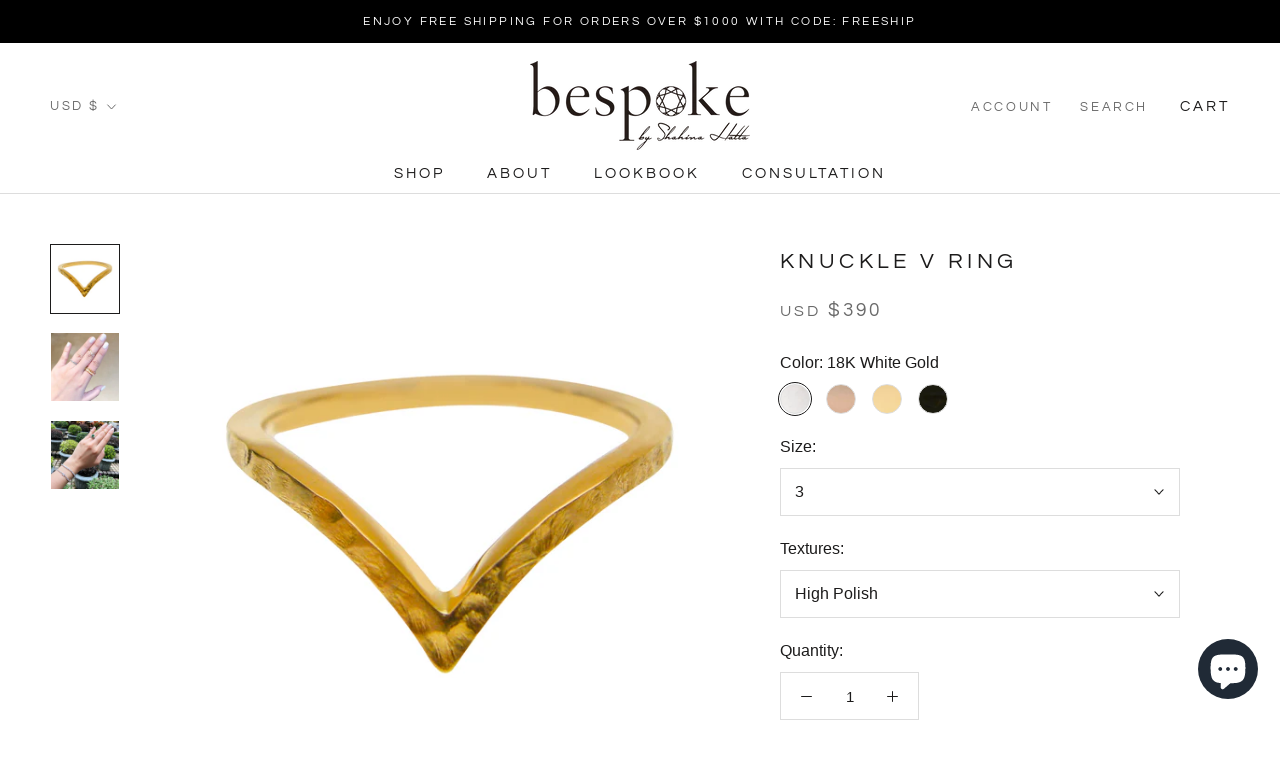

--- FILE ---
content_type: text/html; charset=utf-8
request_url: https://bespokebyshahina.com/products/signature-gold-knuckle-ring
body_size: 31684
content:
<!doctype html>

<html class="no-js" lang="en">
  <head>
    <meta charset="utf-8"> 
    <meta http-equiv="X-UA-Compatible" content="IE=edge,chrome=1">
    <meta name="viewport" content="width=device-width, initial-scale=1.0, height=device-height, minimum-scale=1.0, maximum-scale=1.0">
    <meta name="theme-color" content="">
    <meta name="google-site-verification" content="PIz7_YWv6pmY1jgB5LGU79jFfIeg27PnrfJSFKhhBRQ" />

    <title>
      Knuckle V Ring &ndash; Bespoke Fine Jewelry Ltd
    </title><meta name="description" content="This 18k yellow gold knuckle V-ring is perfect for adding to your stack. It is available in 18K white, rose, yellow, and black-plated gold in different finishes: high polish, sand-blasted, hammered, or brushed. Please inquire for a custom order. Please allow 4-6 for delivery upon placing order."><link rel="canonical" href="https://bespokebyshahina.com/products/signature-gold-knuckle-ring"><link rel="shortcut icon" href="//bespokebyshahina.com/cdn/shop/files/bespokebyshahina-favicon-transparent_96x.png?v=1614338420" type="image/png"><meta property="og:type" content="product">
  <meta property="og:title" content="Knuckle V Ring"><meta property="og:image" content="http://bespokebyshahina.com/cdn/shop/products/1114-WB_61ede903-7cfb-41cb-bce0-6cb0eb6daff3.jpg?v=1629703391">
    <meta property="og:image:secure_url" content="https://bespokebyshahina.com/cdn/shop/products/1114-WB_61ede903-7cfb-41cb-bce0-6cb0eb6daff3.jpg?v=1629703391">
    <meta property="og:image:width" content="1500">
    <meta property="og:image:height" content="1500"><meta property="product:price:amount" content="390.00">
  <meta property="product:price:currency" content="USD"><meta property="og:description" content="This 18k yellow gold knuckle V-ring is perfect for adding to your stack. It is available in 18K white, rose, yellow, and black-plated gold in different finishes: high polish, sand-blasted, hammered, or brushed. Please inquire for a custom order. Please allow 4-6 for delivery upon placing order."><meta property="og:url" content="https://bespokebyshahina.com/products/signature-gold-knuckle-ring">
<meta property="og:site_name" content="Bespoke Fine Jewelry Ltd"><meta name="twitter:card" content="summary"><meta name="twitter:title" content="Knuckle V Ring">
  <meta name="twitter:description" content="This 18k yellow gold knuckle V-ring is perfect for adding to your stack. It is available in 18K white, rose, yellow, and black-plated gold in different finishes: high polish, sand-blasted, hammered, or brushed. Please inquire for a custom order. Please allow 4-6 for delivery upon placing order. ">
  <meta name="twitter:image" content="https://bespokebyshahina.com/cdn/shop/products/1114-WB_61ede903-7cfb-41cb-bce0-6cb0eb6daff3_600x600_crop_center.jpg?v=1629703391">
    <style>
  @font-face {
  font-family: Questrial;
  font-weight: 400;
  font-style: normal;
  font-display: fallback;
  src: url("//bespokebyshahina.com/cdn/fonts/questrial/questrial_n4.66abac5d8209a647b4bf8089b0451928ef144c07.woff2") format("woff2"),
       url("//bespokebyshahina.com/cdn/fonts/questrial/questrial_n4.e86c53e77682db9bf4b0ee2dd71f214dc16adda4.woff") format("woff");
}

  @font-face {
  font-family: "Abril Fatface";
  font-weight: 400;
  font-style: normal;
  font-display: fallback;
  src: url("//bespokebyshahina.com/cdn/fonts/abril_fatface/abrilfatface_n4.002841dd08a4d39b2c2d7fe9d598d4782afb7225.woff2") format("woff2"),
       url("//bespokebyshahina.com/cdn/fonts/abril_fatface/abrilfatface_n4.0d8f922831420cd750572c7a70f4c623018424d8.woff") format("woff");
}


  
  
  

  :root {
    --heading-font-family : Questrial, sans-serif;
    --heading-font-weight : 400;
    --heading-font-style  : normal;

    --text-font-family : "Abril Fatface", serif;
    --text-font-weight : 400;
    --text-font-style  : normal;

    --base-text-font-size   : 15px;
    --default-text-font-size: 14px;--background          : #ffffff;
    --background-rgb      : 255, 255, 255;
    --light-background    : #ffffff;
    --light-background-rgb: 255, 255, 255;
    --heading-color       : #1c1b1b;
    --text-color          : #1c1b1b;
    --text-color-rgb      : 28, 27, 27;
    --text-color-light    : #6a6a6a;
    --text-color-light-rgb: 106, 106, 106;
    --link-color          : #6a6a6a;
    --link-color-rgb      : 106, 106, 106;
    --border-color        : #dddddd;
    --border-color-rgb    : 221, 221, 221;

    --button-background    : #818387;
    --button-background-rgb: 129, 131, 135;
    --button-text-color    : #ffffff;

    --header-background       : #ffffff;
    --header-heading-color    : #1c1b1b;
    --header-light-text-color : #6a6a6a;
    --header-border-color     : #dddddd;

    --footer-background    : #ffffff;
    --footer-text-color    : #6a6a6a;
    --footer-heading-color : #1c1b1b;
    --footer-border-color  : #e9e9e9;

    --navigation-background      : #818387;
    --navigation-background-rgb  : 129, 131, 135;
    --navigation-text-color      : #ffffff;
    --navigation-text-color-light: rgba(255, 255, 255, 0.5);
    --navigation-border-color    : rgba(255, 255, 255, 0.25);

    --newsletter-popup-background     : #818387;
    --newsletter-popup-text-color     : #ffffff;
    --newsletter-popup-text-color-rgb : 255, 255, 255;

    --secondary-elements-background       : #818387;
    --secondary-elements-background-rgb   : 129, 131, 135;
    --secondary-elements-text-color       : #ffffff;
    --secondary-elements-text-color-light : rgba(255, 255, 255, 0.5);
    --secondary-elements-border-color     : rgba(255, 255, 255, 0.25);

    --product-sale-price-color    : #f94c43;
    --product-sale-price-color-rgb: 249, 76, 67;

    /* Products */

    --horizontal-spacing-four-products-per-row: 40px;
        --horizontal-spacing-two-products-per-row : 40px;

    --vertical-spacing-four-products-per-row: 40px;
        --vertical-spacing-two-products-per-row : 50px;

    /* Animation */
    --drawer-transition-timing: cubic-bezier(0.645, 0.045, 0.355, 1);
    --header-base-height: 80px; /* We set a default for browsers that do not support CSS variables */

    /* Cursors */
    --cursor-zoom-in-svg    : url(//bespokebyshahina.com/cdn/shop/t/4/assets/cursor-zoom-in.svg?v=170532930330058140181608537960);
    --cursor-zoom-in-2x-svg : url(//bespokebyshahina.com/cdn/shop/t/4/assets/cursor-zoom-in-2x.svg?v=56685658183649387561608537960);
  }
</style>

<script>
  // IE11 does not have support for CSS variables, so we have to polyfill them
  if (!(((window || {}).CSS || {}).supports && window.CSS.supports('(--a: 0)'))) {
    const script = document.createElement('script');
    script.type = 'text/javascript';
    script.src = 'https://cdn.jsdelivr.net/npm/css-vars-ponyfill@2';
    script.onload = function() {
      cssVars({});
    };

    document.getElementsByTagName('head')[0].appendChild(script);
  }
</script>

    <script>window.performance && window.performance.mark && window.performance.mark('shopify.content_for_header.start');</script><meta name="google-site-verification" content="Ng9-KAN5zjC0H0V-QBdeUPEDf48OoQdAWIh5APoqrFM">
<meta id="shopify-digital-wallet" name="shopify-digital-wallet" content="/52432568503/digital_wallets/dialog">
<meta name="shopify-checkout-api-token" content="0b65f6681a256c5f9c52b3e0c99dabef">
<link rel="alternate" type="application/json+oembed" href="https://bespokebyshahina.com/products/signature-gold-knuckle-ring.oembed">
<script async="async" src="/checkouts/internal/preloads.js?locale=en-US"></script>
<link rel="preconnect" href="https://shop.app" crossorigin="anonymous">
<script async="async" src="https://shop.app/checkouts/internal/preloads.js?locale=en-US&shop_id=52432568503" crossorigin="anonymous"></script>
<script id="apple-pay-shop-capabilities" type="application/json">{"shopId":52432568503,"countryCode":"HK","currencyCode":"USD","merchantCapabilities":["supports3DS"],"merchantId":"gid:\/\/shopify\/Shop\/52432568503","merchantName":"Bespoke Fine Jewelry Ltd","requiredBillingContactFields":["postalAddress","email","phone"],"requiredShippingContactFields":["postalAddress","email","phone"],"shippingType":"shipping","supportedNetworks":["visa","masterCard","amex"],"total":{"type":"pending","label":"Bespoke Fine Jewelry Ltd","amount":"1.00"},"shopifyPaymentsEnabled":true,"supportsSubscriptions":true}</script>
<script id="shopify-features" type="application/json">{"accessToken":"0b65f6681a256c5f9c52b3e0c99dabef","betas":["rich-media-storefront-analytics"],"domain":"bespokebyshahina.com","predictiveSearch":true,"shopId":52432568503,"locale":"en"}</script>
<script>var Shopify = Shopify || {};
Shopify.shop = "bespokebyshahina.myshopify.com";
Shopify.locale = "en";
Shopify.currency = {"active":"USD","rate":"1.0"};
Shopify.country = "US";
Shopify.theme = {"name":"Prestige","id":117274050743,"schema_name":"Prestige","schema_version":"4.12.2","theme_store_id":855,"role":"main"};
Shopify.theme.handle = "null";
Shopify.theme.style = {"id":null,"handle":null};
Shopify.cdnHost = "bespokebyshahina.com/cdn";
Shopify.routes = Shopify.routes || {};
Shopify.routes.root = "/";</script>
<script type="module">!function(o){(o.Shopify=o.Shopify||{}).modules=!0}(window);</script>
<script>!function(o){function n(){var o=[];function n(){o.push(Array.prototype.slice.apply(arguments))}return n.q=o,n}var t=o.Shopify=o.Shopify||{};t.loadFeatures=n(),t.autoloadFeatures=n()}(window);</script>
<script>
  window.ShopifyPay = window.ShopifyPay || {};
  window.ShopifyPay.apiHost = "shop.app\/pay";
  window.ShopifyPay.redirectState = null;
</script>
<script id="shop-js-analytics" type="application/json">{"pageType":"product"}</script>
<script defer="defer" async type="module" src="//bespokebyshahina.com/cdn/shopifycloud/shop-js/modules/v2/client.init-shop-cart-sync_BdyHc3Nr.en.esm.js"></script>
<script defer="defer" async type="module" src="//bespokebyshahina.com/cdn/shopifycloud/shop-js/modules/v2/chunk.common_Daul8nwZ.esm.js"></script>
<script type="module">
  await import("//bespokebyshahina.com/cdn/shopifycloud/shop-js/modules/v2/client.init-shop-cart-sync_BdyHc3Nr.en.esm.js");
await import("//bespokebyshahina.com/cdn/shopifycloud/shop-js/modules/v2/chunk.common_Daul8nwZ.esm.js");

  window.Shopify.SignInWithShop?.initShopCartSync?.({"fedCMEnabled":true,"windoidEnabled":true});

</script>
<script>
  window.Shopify = window.Shopify || {};
  if (!window.Shopify.featureAssets) window.Shopify.featureAssets = {};
  window.Shopify.featureAssets['shop-js'] = {"shop-cart-sync":["modules/v2/client.shop-cart-sync_QYOiDySF.en.esm.js","modules/v2/chunk.common_Daul8nwZ.esm.js"],"init-fed-cm":["modules/v2/client.init-fed-cm_DchLp9rc.en.esm.js","modules/v2/chunk.common_Daul8nwZ.esm.js"],"shop-button":["modules/v2/client.shop-button_OV7bAJc5.en.esm.js","modules/v2/chunk.common_Daul8nwZ.esm.js"],"init-windoid":["modules/v2/client.init-windoid_DwxFKQ8e.en.esm.js","modules/v2/chunk.common_Daul8nwZ.esm.js"],"shop-cash-offers":["modules/v2/client.shop-cash-offers_DWtL6Bq3.en.esm.js","modules/v2/chunk.common_Daul8nwZ.esm.js","modules/v2/chunk.modal_CQq8HTM6.esm.js"],"shop-toast-manager":["modules/v2/client.shop-toast-manager_CX9r1SjA.en.esm.js","modules/v2/chunk.common_Daul8nwZ.esm.js"],"init-shop-email-lookup-coordinator":["modules/v2/client.init-shop-email-lookup-coordinator_UhKnw74l.en.esm.js","modules/v2/chunk.common_Daul8nwZ.esm.js"],"pay-button":["modules/v2/client.pay-button_DzxNnLDY.en.esm.js","modules/v2/chunk.common_Daul8nwZ.esm.js"],"avatar":["modules/v2/client.avatar_BTnouDA3.en.esm.js"],"init-shop-cart-sync":["modules/v2/client.init-shop-cart-sync_BdyHc3Nr.en.esm.js","modules/v2/chunk.common_Daul8nwZ.esm.js"],"shop-login-button":["modules/v2/client.shop-login-button_D8B466_1.en.esm.js","modules/v2/chunk.common_Daul8nwZ.esm.js","modules/v2/chunk.modal_CQq8HTM6.esm.js"],"init-customer-accounts-sign-up":["modules/v2/client.init-customer-accounts-sign-up_C8fpPm4i.en.esm.js","modules/v2/client.shop-login-button_D8B466_1.en.esm.js","modules/v2/chunk.common_Daul8nwZ.esm.js","modules/v2/chunk.modal_CQq8HTM6.esm.js"],"init-shop-for-new-customer-accounts":["modules/v2/client.init-shop-for-new-customer-accounts_CVTO0Ztu.en.esm.js","modules/v2/client.shop-login-button_D8B466_1.en.esm.js","modules/v2/chunk.common_Daul8nwZ.esm.js","modules/v2/chunk.modal_CQq8HTM6.esm.js"],"init-customer-accounts":["modules/v2/client.init-customer-accounts_dRgKMfrE.en.esm.js","modules/v2/client.shop-login-button_D8B466_1.en.esm.js","modules/v2/chunk.common_Daul8nwZ.esm.js","modules/v2/chunk.modal_CQq8HTM6.esm.js"],"shop-follow-button":["modules/v2/client.shop-follow-button_CkZpjEct.en.esm.js","modules/v2/chunk.common_Daul8nwZ.esm.js","modules/v2/chunk.modal_CQq8HTM6.esm.js"],"lead-capture":["modules/v2/client.lead-capture_BntHBhfp.en.esm.js","modules/v2/chunk.common_Daul8nwZ.esm.js","modules/v2/chunk.modal_CQq8HTM6.esm.js"],"checkout-modal":["modules/v2/client.checkout-modal_CfxcYbTm.en.esm.js","modules/v2/chunk.common_Daul8nwZ.esm.js","modules/v2/chunk.modal_CQq8HTM6.esm.js"],"shop-login":["modules/v2/client.shop-login_Da4GZ2H6.en.esm.js","modules/v2/chunk.common_Daul8nwZ.esm.js","modules/v2/chunk.modal_CQq8HTM6.esm.js"],"payment-terms":["modules/v2/client.payment-terms_MV4M3zvL.en.esm.js","modules/v2/chunk.common_Daul8nwZ.esm.js","modules/v2/chunk.modal_CQq8HTM6.esm.js"]};
</script>
<script>(function() {
  var isLoaded = false;
  function asyncLoad() {
    if (isLoaded) return;
    isLoaded = true;
    var urls = ["https:\/\/formbuilder.hulkapps.com\/skeletopapp.js?shop=bespokebyshahina.myshopify.com","https:\/\/metashop.dolphinsuite.com\/ow_static\/plugins\/biolink\/js\/clicktracking.js?t=1693371951\u0026shop=bespokebyshahina.myshopify.com"];
    for (var i = 0; i < urls.length; i++) {
      var s = document.createElement('script');
      s.type = 'text/javascript';
      s.async = true;
      s.src = urls[i];
      var x = document.getElementsByTagName('script')[0];
      x.parentNode.insertBefore(s, x);
    }
  };
  if(window.attachEvent) {
    window.attachEvent('onload', asyncLoad);
  } else {
    window.addEventListener('load', asyncLoad, false);
  }
})();</script>
<script id="__st">var __st={"a":52432568503,"offset":28800,"reqid":"28e5b2f6-959b-47e5-91a6-0ab7baf56ce9-1768984578","pageurl":"bespokebyshahina.com\/products\/signature-gold-knuckle-ring","u":"b44848e415ba","p":"product","rtyp":"product","rid":6141242900663};</script>
<script>window.ShopifyPaypalV4VisibilityTracking = true;</script>
<script id="captcha-bootstrap">!function(){'use strict';const t='contact',e='account',n='new_comment',o=[[t,t],['blogs',n],['comments',n],[t,'customer']],c=[[e,'customer_login'],[e,'guest_login'],[e,'recover_customer_password'],[e,'create_customer']],r=t=>t.map((([t,e])=>`form[action*='/${t}']:not([data-nocaptcha='true']) input[name='form_type'][value='${e}']`)).join(','),a=t=>()=>t?[...document.querySelectorAll(t)].map((t=>t.form)):[];function s(){const t=[...o],e=r(t);return a(e)}const i='password',u='form_key',d=['recaptcha-v3-token','g-recaptcha-response','h-captcha-response',i],f=()=>{try{return window.sessionStorage}catch{return}},m='__shopify_v',_=t=>t.elements[u];function p(t,e,n=!1){try{const o=window.sessionStorage,c=JSON.parse(o.getItem(e)),{data:r}=function(t){const{data:e,action:n}=t;return t[m]||n?{data:e,action:n}:{data:t,action:n}}(c);for(const[e,n]of Object.entries(r))t.elements[e]&&(t.elements[e].value=n);n&&o.removeItem(e)}catch(o){console.error('form repopulation failed',{error:o})}}const l='form_type',E='cptcha';function T(t){t.dataset[E]=!0}const w=window,h=w.document,L='Shopify',v='ce_forms',y='captcha';let A=!1;((t,e)=>{const n=(g='f06e6c50-85a8-45c8-87d0-21a2b65856fe',I='https://cdn.shopify.com/shopifycloud/storefront-forms-hcaptcha/ce_storefront_forms_captcha_hcaptcha.v1.5.2.iife.js',D={infoText:'Protected by hCaptcha',privacyText:'Privacy',termsText:'Terms'},(t,e,n)=>{const o=w[L][v],c=o.bindForm;if(c)return c(t,g,e,D).then(n);var r;o.q.push([[t,g,e,D],n]),r=I,A||(h.body.append(Object.assign(h.createElement('script'),{id:'captcha-provider',async:!0,src:r})),A=!0)});var g,I,D;w[L]=w[L]||{},w[L][v]=w[L][v]||{},w[L][v].q=[],w[L][y]=w[L][y]||{},w[L][y].protect=function(t,e){n(t,void 0,e),T(t)},Object.freeze(w[L][y]),function(t,e,n,w,h,L){const[v,y,A,g]=function(t,e,n){const i=e?o:[],u=t?c:[],d=[...i,...u],f=r(d),m=r(i),_=r(d.filter((([t,e])=>n.includes(e))));return[a(f),a(m),a(_),s()]}(w,h,L),I=t=>{const e=t.target;return e instanceof HTMLFormElement?e:e&&e.form},D=t=>v().includes(t);t.addEventListener('submit',(t=>{const e=I(t);if(!e)return;const n=D(e)&&!e.dataset.hcaptchaBound&&!e.dataset.recaptchaBound,o=_(e),c=g().includes(e)&&(!o||!o.value);(n||c)&&t.preventDefault(),c&&!n&&(function(t){try{if(!f())return;!function(t){const e=f();if(!e)return;const n=_(t);if(!n)return;const o=n.value;o&&e.removeItem(o)}(t);const e=Array.from(Array(32),(()=>Math.random().toString(36)[2])).join('');!function(t,e){_(t)||t.append(Object.assign(document.createElement('input'),{type:'hidden',name:u})),t.elements[u].value=e}(t,e),function(t,e){const n=f();if(!n)return;const o=[...t.querySelectorAll(`input[type='${i}']`)].map((({name:t})=>t)),c=[...d,...o],r={};for(const[a,s]of new FormData(t).entries())c.includes(a)||(r[a]=s);n.setItem(e,JSON.stringify({[m]:1,action:t.action,data:r}))}(t,e)}catch(e){console.error('failed to persist form',e)}}(e),e.submit())}));const S=(t,e)=>{t&&!t.dataset[E]&&(n(t,e.some((e=>e===t))),T(t))};for(const o of['focusin','change'])t.addEventListener(o,(t=>{const e=I(t);D(e)&&S(e,y())}));const B=e.get('form_key'),M=e.get(l),P=B&&M;t.addEventListener('DOMContentLoaded',(()=>{const t=y();if(P)for(const e of t)e.elements[l].value===M&&p(e,B);[...new Set([...A(),...v().filter((t=>'true'===t.dataset.shopifyCaptcha))])].forEach((e=>S(e,t)))}))}(h,new URLSearchParams(w.location.search),n,t,e,['guest_login'])})(!0,!0)}();</script>
<script integrity="sha256-4kQ18oKyAcykRKYeNunJcIwy7WH5gtpwJnB7kiuLZ1E=" data-source-attribution="shopify.loadfeatures" defer="defer" src="//bespokebyshahina.com/cdn/shopifycloud/storefront/assets/storefront/load_feature-a0a9edcb.js" crossorigin="anonymous"></script>
<script crossorigin="anonymous" defer="defer" src="//bespokebyshahina.com/cdn/shopifycloud/storefront/assets/shopify_pay/storefront-65b4c6d7.js?v=20250812"></script>
<script data-source-attribution="shopify.dynamic_checkout.dynamic.init">var Shopify=Shopify||{};Shopify.PaymentButton=Shopify.PaymentButton||{isStorefrontPortableWallets:!0,init:function(){window.Shopify.PaymentButton.init=function(){};var t=document.createElement("script");t.src="https://bespokebyshahina.com/cdn/shopifycloud/portable-wallets/latest/portable-wallets.en.js",t.type="module",document.head.appendChild(t)}};
</script>
<script data-source-attribution="shopify.dynamic_checkout.buyer_consent">
  function portableWalletsHideBuyerConsent(e){var t=document.getElementById("shopify-buyer-consent"),n=document.getElementById("shopify-subscription-policy-button");t&&n&&(t.classList.add("hidden"),t.setAttribute("aria-hidden","true"),n.removeEventListener("click",e))}function portableWalletsShowBuyerConsent(e){var t=document.getElementById("shopify-buyer-consent"),n=document.getElementById("shopify-subscription-policy-button");t&&n&&(t.classList.remove("hidden"),t.removeAttribute("aria-hidden"),n.addEventListener("click",e))}window.Shopify?.PaymentButton&&(window.Shopify.PaymentButton.hideBuyerConsent=portableWalletsHideBuyerConsent,window.Shopify.PaymentButton.showBuyerConsent=portableWalletsShowBuyerConsent);
</script>
<script data-source-attribution="shopify.dynamic_checkout.cart.bootstrap">document.addEventListener("DOMContentLoaded",(function(){function t(){return document.querySelector("shopify-accelerated-checkout-cart, shopify-accelerated-checkout")}if(t())Shopify.PaymentButton.init();else{new MutationObserver((function(e,n){t()&&(Shopify.PaymentButton.init(),n.disconnect())})).observe(document.body,{childList:!0,subtree:!0})}}));
</script>
<script id='scb4127' type='text/javascript' async='' src='https://bespokebyshahina.com/cdn/shopifycloud/privacy-banner/storefront-banner.js'></script><link id="shopify-accelerated-checkout-styles" rel="stylesheet" media="screen" href="https://bespokebyshahina.com/cdn/shopifycloud/portable-wallets/latest/accelerated-checkout-backwards-compat.css" crossorigin="anonymous">
<style id="shopify-accelerated-checkout-cart">
        #shopify-buyer-consent {
  margin-top: 1em;
  display: inline-block;
  width: 100%;
}

#shopify-buyer-consent.hidden {
  display: none;
}

#shopify-subscription-policy-button {
  background: none;
  border: none;
  padding: 0;
  text-decoration: underline;
  font-size: inherit;
  cursor: pointer;
}

#shopify-subscription-policy-button::before {
  box-shadow: none;
}

      </style>

<script>window.performance && window.performance.mark && window.performance.mark('shopify.content_for_header.end');</script>

    <link rel="stylesheet" href="//bespokebyshahina.com/cdn/shop/t/4/assets/theme-bespoke.css?v=78874111079046365461681025254">
    <link rel="stylesheet" href="//bespokebyshahina.com/cdn/shop/t/4/assets/bulma.css?v=3319633881589793891621089507">
    <link rel="stylesheet" href="//bespokebyshahina.com/cdn/shop/t/4/assets/bespoke.css?v=140340471042663186501639559123">

    
  <script type="application/ld+json">
  {
    "@context": "http://schema.org",
    "@type": "Product",
    "offers": [{
          "@type": "Offer",
          "name": "18K White Gold \/ 3",
          "availability":"https://schema.org/InStock",
          "price": 390.0,
          "priceCurrency": "USD",
          "priceValidUntil": "2026-01-31","sku": "SQ7192891","url": "/products/signature-gold-knuckle-ring?variant=39868594258103"
        },
{
          "@type": "Offer",
          "name": "18K White Gold \/ 3.5",
          "availability":"https://schema.org/InStock",
          "price": 390.0,
          "priceCurrency": "USD",
          "priceValidUntil": "2026-01-31","sku": "SQ2216789","url": "/products/signature-gold-knuckle-ring?variant=39868594290871"
        },
{
          "@type": "Offer",
          "name": "18K White Gold \/ 4",
          "availability":"https://schema.org/InStock",
          "price": 390.0,
          "priceCurrency": "USD",
          "priceValidUntil": "2026-01-31","sku": "SQ8832275","url": "/products/signature-gold-knuckle-ring?variant=39868594356407"
        },
{
          "@type": "Offer",
          "name": "18K Rose Gold \/ 3",
          "availability":"https://schema.org/InStock",
          "price": 390.0,
          "priceCurrency": "USD",
          "priceValidUntil": "2026-01-31","sku": "SQ2669273","url": "/products/signature-gold-knuckle-ring?variant=39868594421943"
        },
{
          "@type": "Offer",
          "name": "18K Rose Gold \/ 3.5",
          "availability":"https://schema.org/InStock",
          "price": 390.0,
          "priceCurrency": "USD",
          "priceValidUntil": "2026-01-31","sku": "SQ0838469","url": "/products/signature-gold-knuckle-ring?variant=39868594487479"
        },
{
          "@type": "Offer",
          "name": "18K Rose Gold \/ 4",
          "availability":"https://schema.org/InStock",
          "price": 390.0,
          "priceCurrency": "USD",
          "priceValidUntil": "2026-01-31","sku": "SQ1225444","url": "/products/signature-gold-knuckle-ring?variant=39868594553015"
        },
{
          "@type": "Offer",
          "name": "18K Yellow Gold \/ 3",
          "availability":"https://schema.org/InStock",
          "price": 390.0,
          "priceCurrency": "USD",
          "priceValidUntil": "2026-01-31","sku": "SQ4565327","url": "/products/signature-gold-knuckle-ring?variant=39868594618551"
        },
{
          "@type": "Offer",
          "name": "18K Yellow Gold \/ 3.5",
          "availability":"https://schema.org/InStock",
          "price": 390.0,
          "priceCurrency": "USD",
          "priceValidUntil": "2026-01-31","sku": "SQ0767992","url": "/products/signature-gold-knuckle-ring?variant=39868594684087"
        },
{
          "@type": "Offer",
          "name": "18K Yellow Gold \/ 4",
          "availability":"https://schema.org/InStock",
          "price": 390.0,
          "priceCurrency": "USD",
          "priceValidUntil": "2026-01-31","sku": "SQ1290184","url": "/products/signature-gold-knuckle-ring?variant=39868594749623"
        },
{
          "@type": "Offer",
          "name": "18K Black-plated Gold \/ 3",
          "availability":"https://schema.org/InStock",
          "price": 390.0,
          "priceCurrency": "USD",
          "priceValidUntil": "2026-01-31","sku": "SQ0323985","url": "/products/signature-gold-knuckle-ring?variant=39868594815159"
        },
{
          "@type": "Offer",
          "name": "18K Black-plated Gold \/ 3.5",
          "availability":"https://schema.org/InStock",
          "price": 390.0,
          "priceCurrency": "USD",
          "priceValidUntil": "2026-01-31","sku": "SQ9498177","url": "/products/signature-gold-knuckle-ring?variant=39868594880695"
        },
{
          "@type": "Offer",
          "name": "18K Black-plated Gold \/ 4",
          "availability":"https://schema.org/InStock",
          "price": 390.0,
          "priceCurrency": "USD",
          "priceValidUntil": "2026-01-31","sku": "SQ6420770","url": "/products/signature-gold-knuckle-ring?variant=39868594978999"
        }
],
    "brand": {
      "name": "Bespoke Fine Jewelry Ltd"
    },
    "name": "Knuckle V Ring",
    "description": "This 18k yellow gold knuckle V-ring is perfect for adding to your stack. It is available in 18K white, rose, yellow, and black-plated gold in different finishes: high polish, sand-blasted, hammered, or brushed. Please inquire for a custom order. Please allow 4-6 for delivery upon placing order. ",
    "category": "Ring",
    "url": "/products/signature-gold-knuckle-ring",
    "sku": "SQ7192891",
    "image": {
      "@type": "ImageObject",
      "url": "https://bespokebyshahina.com/cdn/shop/products/1114-WB_61ede903-7cfb-41cb-bce0-6cb0eb6daff3_1024x.jpg?v=1629703391",
      "image": "https://bespokebyshahina.com/cdn/shop/products/1114-WB_61ede903-7cfb-41cb-bce0-6cb0eb6daff3_1024x.jpg?v=1629703391",
      "name": "Knuckle V Ring",
      "width": "1024",
      "height": "1024"
    }
  }
  </script>



  <script type="application/ld+json">
  {
    "@context": "http://schema.org",
    "@type": "BreadcrumbList",
  "itemListElement": [{
      "@type": "ListItem",
      "position": 1,
      "name": "Translation missing: en.general.breadcrumb.home",
      "item": "https://bespokebyshahina.com"
    },{
          "@type": "ListItem",
          "position": 2,
          "name": "Knuckle V Ring",
          "item": "https://bespokebyshahina.com/products/signature-gold-knuckle-ring"
        }]
  }
  </script>

  <link rel='stylesheet' media='print' onload="this.media='all';this.onload=null" href='https://df50806kahjp2.cloudfront.net/assets/css/hulkapps-reviews.css'>
<script src="https://cdn.shopify.com/extensions/e8878072-2f6b-4e89-8082-94b04320908d/inbox-1254/assets/inbox-chat-loader.js" type="text/javascript" defer="defer"></script>
<link href="https://monorail-edge.shopifysvc.com" rel="dns-prefetch">
<script>(function(){if ("sendBeacon" in navigator && "performance" in window) {try {var session_token_from_headers = performance.getEntriesByType('navigation')[0].serverTiming.find(x => x.name == '_s').description;} catch {var session_token_from_headers = undefined;}var session_cookie_matches = document.cookie.match(/_shopify_s=([^;]*)/);var session_token_from_cookie = session_cookie_matches && session_cookie_matches.length === 2 ? session_cookie_matches[1] : "";var session_token = session_token_from_headers || session_token_from_cookie || "";function handle_abandonment_event(e) {var entries = performance.getEntries().filter(function(entry) {return /monorail-edge.shopifysvc.com/.test(entry.name);});if (!window.abandonment_tracked && entries.length === 0) {window.abandonment_tracked = true;var currentMs = Date.now();var navigation_start = performance.timing.navigationStart;var payload = {shop_id: 52432568503,url: window.location.href,navigation_start,duration: currentMs - navigation_start,session_token,page_type: "product"};window.navigator.sendBeacon("https://monorail-edge.shopifysvc.com/v1/produce", JSON.stringify({schema_id: "online_store_buyer_site_abandonment/1.1",payload: payload,metadata: {event_created_at_ms: currentMs,event_sent_at_ms: currentMs}}));}}window.addEventListener('pagehide', handle_abandonment_event);}}());</script>
<script id="web-pixels-manager-setup">(function e(e,d,r,n,o){if(void 0===o&&(o={}),!Boolean(null===(a=null===(i=window.Shopify)||void 0===i?void 0:i.analytics)||void 0===a?void 0:a.replayQueue)){var i,a;window.Shopify=window.Shopify||{};var t=window.Shopify;t.analytics=t.analytics||{};var s=t.analytics;s.replayQueue=[],s.publish=function(e,d,r){return s.replayQueue.push([e,d,r]),!0};try{self.performance.mark("wpm:start")}catch(e){}var l=function(){var e={modern:/Edge?\/(1{2}[4-9]|1[2-9]\d|[2-9]\d{2}|\d{4,})\.\d+(\.\d+|)|Firefox\/(1{2}[4-9]|1[2-9]\d|[2-9]\d{2}|\d{4,})\.\d+(\.\d+|)|Chrom(ium|e)\/(9{2}|\d{3,})\.\d+(\.\d+|)|(Maci|X1{2}).+ Version\/(15\.\d+|(1[6-9]|[2-9]\d|\d{3,})\.\d+)([,.]\d+|)( \(\w+\)|)( Mobile\/\w+|) Safari\/|Chrome.+OPR\/(9{2}|\d{3,})\.\d+\.\d+|(CPU[ +]OS|iPhone[ +]OS|CPU[ +]iPhone|CPU IPhone OS|CPU iPad OS)[ +]+(15[._]\d+|(1[6-9]|[2-9]\d|\d{3,})[._]\d+)([._]\d+|)|Android:?[ /-](13[3-9]|1[4-9]\d|[2-9]\d{2}|\d{4,})(\.\d+|)(\.\d+|)|Android.+Firefox\/(13[5-9]|1[4-9]\d|[2-9]\d{2}|\d{4,})\.\d+(\.\d+|)|Android.+Chrom(ium|e)\/(13[3-9]|1[4-9]\d|[2-9]\d{2}|\d{4,})\.\d+(\.\d+|)|SamsungBrowser\/([2-9]\d|\d{3,})\.\d+/,legacy:/Edge?\/(1[6-9]|[2-9]\d|\d{3,})\.\d+(\.\d+|)|Firefox\/(5[4-9]|[6-9]\d|\d{3,})\.\d+(\.\d+|)|Chrom(ium|e)\/(5[1-9]|[6-9]\d|\d{3,})\.\d+(\.\d+|)([\d.]+$|.*Safari\/(?![\d.]+ Edge\/[\d.]+$))|(Maci|X1{2}).+ Version\/(10\.\d+|(1[1-9]|[2-9]\d|\d{3,})\.\d+)([,.]\d+|)( \(\w+\)|)( Mobile\/\w+|) Safari\/|Chrome.+OPR\/(3[89]|[4-9]\d|\d{3,})\.\d+\.\d+|(CPU[ +]OS|iPhone[ +]OS|CPU[ +]iPhone|CPU IPhone OS|CPU iPad OS)[ +]+(10[._]\d+|(1[1-9]|[2-9]\d|\d{3,})[._]\d+)([._]\d+|)|Android:?[ /-](13[3-9]|1[4-9]\d|[2-9]\d{2}|\d{4,})(\.\d+|)(\.\d+|)|Mobile Safari.+OPR\/([89]\d|\d{3,})\.\d+\.\d+|Android.+Firefox\/(13[5-9]|1[4-9]\d|[2-9]\d{2}|\d{4,})\.\d+(\.\d+|)|Android.+Chrom(ium|e)\/(13[3-9]|1[4-9]\d|[2-9]\d{2}|\d{4,})\.\d+(\.\d+|)|Android.+(UC? ?Browser|UCWEB|U3)[ /]?(15\.([5-9]|\d{2,})|(1[6-9]|[2-9]\d|\d{3,})\.\d+)\.\d+|SamsungBrowser\/(5\.\d+|([6-9]|\d{2,})\.\d+)|Android.+MQ{2}Browser\/(14(\.(9|\d{2,})|)|(1[5-9]|[2-9]\d|\d{3,})(\.\d+|))(\.\d+|)|K[Aa][Ii]OS\/(3\.\d+|([4-9]|\d{2,})\.\d+)(\.\d+|)/},d=e.modern,r=e.legacy,n=navigator.userAgent;return n.match(d)?"modern":n.match(r)?"legacy":"unknown"}(),u="modern"===l?"modern":"legacy",c=(null!=n?n:{modern:"",legacy:""})[u],f=function(e){return[e.baseUrl,"/wpm","/b",e.hashVersion,"modern"===e.buildTarget?"m":"l",".js"].join("")}({baseUrl:d,hashVersion:r,buildTarget:u}),m=function(e){var d=e.version,r=e.bundleTarget,n=e.surface,o=e.pageUrl,i=e.monorailEndpoint;return{emit:function(e){var a=e.status,t=e.errorMsg,s=(new Date).getTime(),l=JSON.stringify({metadata:{event_sent_at_ms:s},events:[{schema_id:"web_pixels_manager_load/3.1",payload:{version:d,bundle_target:r,page_url:o,status:a,surface:n,error_msg:t},metadata:{event_created_at_ms:s}}]});if(!i)return console&&console.warn&&console.warn("[Web Pixels Manager] No Monorail endpoint provided, skipping logging."),!1;try{return self.navigator.sendBeacon.bind(self.navigator)(i,l)}catch(e){}var u=new XMLHttpRequest;try{return u.open("POST",i,!0),u.setRequestHeader("Content-Type","text/plain"),u.send(l),!0}catch(e){return console&&console.warn&&console.warn("[Web Pixels Manager] Got an unhandled error while logging to Monorail."),!1}}}}({version:r,bundleTarget:l,surface:e.surface,pageUrl:self.location.href,monorailEndpoint:e.monorailEndpoint});try{o.browserTarget=l,function(e){var d=e.src,r=e.async,n=void 0===r||r,o=e.onload,i=e.onerror,a=e.sri,t=e.scriptDataAttributes,s=void 0===t?{}:t,l=document.createElement("script"),u=document.querySelector("head"),c=document.querySelector("body");if(l.async=n,l.src=d,a&&(l.integrity=a,l.crossOrigin="anonymous"),s)for(var f in s)if(Object.prototype.hasOwnProperty.call(s,f))try{l.dataset[f]=s[f]}catch(e){}if(o&&l.addEventListener("load",o),i&&l.addEventListener("error",i),u)u.appendChild(l);else{if(!c)throw new Error("Did not find a head or body element to append the script");c.appendChild(l)}}({src:f,async:!0,onload:function(){if(!function(){var e,d;return Boolean(null===(d=null===(e=window.Shopify)||void 0===e?void 0:e.analytics)||void 0===d?void 0:d.initialized)}()){var d=window.webPixelsManager.init(e)||void 0;if(d){var r=window.Shopify.analytics;r.replayQueue.forEach((function(e){var r=e[0],n=e[1],o=e[2];d.publishCustomEvent(r,n,o)})),r.replayQueue=[],r.publish=d.publishCustomEvent,r.visitor=d.visitor,r.initialized=!0}}},onerror:function(){return m.emit({status:"failed",errorMsg:"".concat(f," has failed to load")})},sri:function(e){var d=/^sha384-[A-Za-z0-9+/=]+$/;return"string"==typeof e&&d.test(e)}(c)?c:"",scriptDataAttributes:o}),m.emit({status:"loading"})}catch(e){m.emit({status:"failed",errorMsg:(null==e?void 0:e.message)||"Unknown error"})}}})({shopId: 52432568503,storefrontBaseUrl: "https://bespokebyshahina.com",extensionsBaseUrl: "https://extensions.shopifycdn.com/cdn/shopifycloud/web-pixels-manager",monorailEndpoint: "https://monorail-edge.shopifysvc.com/unstable/produce_batch",surface: "storefront-renderer",enabledBetaFlags: ["2dca8a86"],webPixelsConfigList: [{"id":"439156919","configuration":"{\"config\":\"{\\\"pixel_id\\\":\\\"G-4Y5RP4C42V\\\",\\\"target_country\\\":\\\"US\\\",\\\"gtag_events\\\":[{\\\"type\\\":\\\"begin_checkout\\\",\\\"action_label\\\":\\\"G-4Y5RP4C42V\\\"},{\\\"type\\\":\\\"search\\\",\\\"action_label\\\":\\\"G-4Y5RP4C42V\\\"},{\\\"type\\\":\\\"view_item\\\",\\\"action_label\\\":[\\\"G-4Y5RP4C42V\\\",\\\"MC-0EE2VWQK84\\\"]},{\\\"type\\\":\\\"purchase\\\",\\\"action_label\\\":[\\\"G-4Y5RP4C42V\\\",\\\"MC-0EE2VWQK84\\\"]},{\\\"type\\\":\\\"page_view\\\",\\\"action_label\\\":[\\\"G-4Y5RP4C42V\\\",\\\"MC-0EE2VWQK84\\\"]},{\\\"type\\\":\\\"add_payment_info\\\",\\\"action_label\\\":\\\"G-4Y5RP4C42V\\\"},{\\\"type\\\":\\\"add_to_cart\\\",\\\"action_label\\\":\\\"G-4Y5RP4C42V\\\"}],\\\"enable_monitoring_mode\\\":false}\"}","eventPayloadVersion":"v1","runtimeContext":"OPEN","scriptVersion":"b2a88bafab3e21179ed38636efcd8a93","type":"APP","apiClientId":1780363,"privacyPurposes":[],"dataSharingAdjustments":{"protectedCustomerApprovalScopes":["read_customer_address","read_customer_email","read_customer_name","read_customer_personal_data","read_customer_phone"]}},{"id":"shopify-app-pixel","configuration":"{}","eventPayloadVersion":"v1","runtimeContext":"STRICT","scriptVersion":"0450","apiClientId":"shopify-pixel","type":"APP","privacyPurposes":["ANALYTICS","MARKETING"]},{"id":"shopify-custom-pixel","eventPayloadVersion":"v1","runtimeContext":"LAX","scriptVersion":"0450","apiClientId":"shopify-pixel","type":"CUSTOM","privacyPurposes":["ANALYTICS","MARKETING"]}],isMerchantRequest: false,initData: {"shop":{"name":"Bespoke Fine Jewelry Ltd","paymentSettings":{"currencyCode":"USD"},"myshopifyDomain":"bespokebyshahina.myshopify.com","countryCode":"HK","storefrontUrl":"https:\/\/bespokebyshahina.com"},"customer":null,"cart":null,"checkout":null,"productVariants":[{"price":{"amount":390.0,"currencyCode":"USD"},"product":{"title":"Knuckle V Ring","vendor":"Bespoke Fine Jewelry Ltd","id":"6141242900663","untranslatedTitle":"Knuckle V Ring","url":"\/products\/signature-gold-knuckle-ring","type":"Ring"},"id":"39868594258103","image":{"src":"\/\/bespokebyshahina.com\/cdn\/shop\/products\/1114-WB_61ede903-7cfb-41cb-bce0-6cb0eb6daff3.jpg?v=1629703391"},"sku":"SQ7192891","title":"18K White Gold \/ 3","untranslatedTitle":"18K White Gold \/ 3"},{"price":{"amount":390.0,"currencyCode":"USD"},"product":{"title":"Knuckle V Ring","vendor":"Bespoke Fine Jewelry Ltd","id":"6141242900663","untranslatedTitle":"Knuckle V Ring","url":"\/products\/signature-gold-knuckle-ring","type":"Ring"},"id":"39868594290871","image":{"src":"\/\/bespokebyshahina.com\/cdn\/shop\/products\/1114-WB_61ede903-7cfb-41cb-bce0-6cb0eb6daff3.jpg?v=1629703391"},"sku":"SQ2216789","title":"18K White Gold \/ 3.5","untranslatedTitle":"18K White Gold \/ 3.5"},{"price":{"amount":390.0,"currencyCode":"USD"},"product":{"title":"Knuckle V Ring","vendor":"Bespoke Fine Jewelry Ltd","id":"6141242900663","untranslatedTitle":"Knuckle V Ring","url":"\/products\/signature-gold-knuckle-ring","type":"Ring"},"id":"39868594356407","image":{"src":"\/\/bespokebyshahina.com\/cdn\/shop\/products\/1114-WB_61ede903-7cfb-41cb-bce0-6cb0eb6daff3.jpg?v=1629703391"},"sku":"SQ8832275","title":"18K White Gold \/ 4","untranslatedTitle":"18K White Gold \/ 4"},{"price":{"amount":390.0,"currencyCode":"USD"},"product":{"title":"Knuckle V Ring","vendor":"Bespoke Fine Jewelry Ltd","id":"6141242900663","untranslatedTitle":"Knuckle V Ring","url":"\/products\/signature-gold-knuckle-ring","type":"Ring"},"id":"39868594421943","image":{"src":"\/\/bespokebyshahina.com\/cdn\/shop\/products\/1114-WB_61ede903-7cfb-41cb-bce0-6cb0eb6daff3.jpg?v=1629703391"},"sku":"SQ2669273","title":"18K Rose Gold \/ 3","untranslatedTitle":"18K Rose Gold \/ 3"},{"price":{"amount":390.0,"currencyCode":"USD"},"product":{"title":"Knuckle V Ring","vendor":"Bespoke Fine Jewelry Ltd","id":"6141242900663","untranslatedTitle":"Knuckle V Ring","url":"\/products\/signature-gold-knuckle-ring","type":"Ring"},"id":"39868594487479","image":{"src":"\/\/bespokebyshahina.com\/cdn\/shop\/products\/1114-WB_61ede903-7cfb-41cb-bce0-6cb0eb6daff3.jpg?v=1629703391"},"sku":"SQ0838469","title":"18K Rose Gold \/ 3.5","untranslatedTitle":"18K Rose Gold \/ 3.5"},{"price":{"amount":390.0,"currencyCode":"USD"},"product":{"title":"Knuckle V Ring","vendor":"Bespoke Fine Jewelry Ltd","id":"6141242900663","untranslatedTitle":"Knuckle V Ring","url":"\/products\/signature-gold-knuckle-ring","type":"Ring"},"id":"39868594553015","image":{"src":"\/\/bespokebyshahina.com\/cdn\/shop\/products\/1114-WB_61ede903-7cfb-41cb-bce0-6cb0eb6daff3.jpg?v=1629703391"},"sku":"SQ1225444","title":"18K Rose Gold \/ 4","untranslatedTitle":"18K Rose Gold \/ 4"},{"price":{"amount":390.0,"currencyCode":"USD"},"product":{"title":"Knuckle V Ring","vendor":"Bespoke Fine Jewelry Ltd","id":"6141242900663","untranslatedTitle":"Knuckle V Ring","url":"\/products\/signature-gold-knuckle-ring","type":"Ring"},"id":"39868594618551","image":{"src":"\/\/bespokebyshahina.com\/cdn\/shop\/products\/1114-WB_61ede903-7cfb-41cb-bce0-6cb0eb6daff3.jpg?v=1629703391"},"sku":"SQ4565327","title":"18K Yellow Gold \/ 3","untranslatedTitle":"18K Yellow Gold \/ 3"},{"price":{"amount":390.0,"currencyCode":"USD"},"product":{"title":"Knuckle V Ring","vendor":"Bespoke Fine Jewelry Ltd","id":"6141242900663","untranslatedTitle":"Knuckle V Ring","url":"\/products\/signature-gold-knuckle-ring","type":"Ring"},"id":"39868594684087","image":{"src":"\/\/bespokebyshahina.com\/cdn\/shop\/products\/1114-WB_61ede903-7cfb-41cb-bce0-6cb0eb6daff3.jpg?v=1629703391"},"sku":"SQ0767992","title":"18K Yellow Gold \/ 3.5","untranslatedTitle":"18K Yellow Gold \/ 3.5"},{"price":{"amount":390.0,"currencyCode":"USD"},"product":{"title":"Knuckle V Ring","vendor":"Bespoke Fine Jewelry Ltd","id":"6141242900663","untranslatedTitle":"Knuckle V Ring","url":"\/products\/signature-gold-knuckle-ring","type":"Ring"},"id":"39868594749623","image":{"src":"\/\/bespokebyshahina.com\/cdn\/shop\/products\/1114-WB_61ede903-7cfb-41cb-bce0-6cb0eb6daff3.jpg?v=1629703391"},"sku":"SQ1290184","title":"18K Yellow Gold \/ 4","untranslatedTitle":"18K Yellow Gold \/ 4"},{"price":{"amount":390.0,"currencyCode":"USD"},"product":{"title":"Knuckle V Ring","vendor":"Bespoke Fine Jewelry Ltd","id":"6141242900663","untranslatedTitle":"Knuckle V Ring","url":"\/products\/signature-gold-knuckle-ring","type":"Ring"},"id":"39868594815159","image":{"src":"\/\/bespokebyshahina.com\/cdn\/shop\/products\/1114-WB_61ede903-7cfb-41cb-bce0-6cb0eb6daff3.jpg?v=1629703391"},"sku":"SQ0323985","title":"18K Black-plated Gold \/ 3","untranslatedTitle":"18K Black-plated Gold \/ 3"},{"price":{"amount":390.0,"currencyCode":"USD"},"product":{"title":"Knuckle V Ring","vendor":"Bespoke Fine Jewelry Ltd","id":"6141242900663","untranslatedTitle":"Knuckle V Ring","url":"\/products\/signature-gold-knuckle-ring","type":"Ring"},"id":"39868594880695","image":{"src":"\/\/bespokebyshahina.com\/cdn\/shop\/products\/1114-WB_61ede903-7cfb-41cb-bce0-6cb0eb6daff3.jpg?v=1629703391"},"sku":"SQ9498177","title":"18K Black-plated Gold \/ 3.5","untranslatedTitle":"18K Black-plated Gold \/ 3.5"},{"price":{"amount":390.0,"currencyCode":"USD"},"product":{"title":"Knuckle V Ring","vendor":"Bespoke Fine Jewelry Ltd","id":"6141242900663","untranslatedTitle":"Knuckle V Ring","url":"\/products\/signature-gold-knuckle-ring","type":"Ring"},"id":"39868594978999","image":{"src":"\/\/bespokebyshahina.com\/cdn\/shop\/products\/1114-WB_61ede903-7cfb-41cb-bce0-6cb0eb6daff3.jpg?v=1629703391"},"sku":"SQ6420770","title":"18K Black-plated Gold \/ 4","untranslatedTitle":"18K Black-plated Gold \/ 4"}],"purchasingCompany":null},},"https://bespokebyshahina.com/cdn","fcfee988w5aeb613cpc8e4bc33m6693e112",{"modern":"","legacy":""},{"shopId":"52432568503","storefrontBaseUrl":"https:\/\/bespokebyshahina.com","extensionBaseUrl":"https:\/\/extensions.shopifycdn.com\/cdn\/shopifycloud\/web-pixels-manager","surface":"storefront-renderer","enabledBetaFlags":"[\"2dca8a86\"]","isMerchantRequest":"false","hashVersion":"fcfee988w5aeb613cpc8e4bc33m6693e112","publish":"custom","events":"[[\"page_viewed\",{}],[\"product_viewed\",{\"productVariant\":{\"price\":{\"amount\":390.0,\"currencyCode\":\"USD\"},\"product\":{\"title\":\"Knuckle V Ring\",\"vendor\":\"Bespoke Fine Jewelry Ltd\",\"id\":\"6141242900663\",\"untranslatedTitle\":\"Knuckle V Ring\",\"url\":\"\/products\/signature-gold-knuckle-ring\",\"type\":\"Ring\"},\"id\":\"39868594258103\",\"image\":{\"src\":\"\/\/bespokebyshahina.com\/cdn\/shop\/products\/1114-WB_61ede903-7cfb-41cb-bce0-6cb0eb6daff3.jpg?v=1629703391\"},\"sku\":\"SQ7192891\",\"title\":\"18K White Gold \/ 3\",\"untranslatedTitle\":\"18K White Gold \/ 3\"}}]]"});</script><script>
  window.ShopifyAnalytics = window.ShopifyAnalytics || {};
  window.ShopifyAnalytics.meta = window.ShopifyAnalytics.meta || {};
  window.ShopifyAnalytics.meta.currency = 'USD';
  var meta = {"product":{"id":6141242900663,"gid":"gid:\/\/shopify\/Product\/6141242900663","vendor":"Bespoke Fine Jewelry Ltd","type":"Ring","handle":"signature-gold-knuckle-ring","variants":[{"id":39868594258103,"price":39000,"name":"Knuckle V Ring - 18K White Gold \/ 3","public_title":"18K White Gold \/ 3","sku":"SQ7192891"},{"id":39868594290871,"price":39000,"name":"Knuckle V Ring - 18K White Gold \/ 3.5","public_title":"18K White Gold \/ 3.5","sku":"SQ2216789"},{"id":39868594356407,"price":39000,"name":"Knuckle V Ring - 18K White Gold \/ 4","public_title":"18K White Gold \/ 4","sku":"SQ8832275"},{"id":39868594421943,"price":39000,"name":"Knuckle V Ring - 18K Rose Gold \/ 3","public_title":"18K Rose Gold \/ 3","sku":"SQ2669273"},{"id":39868594487479,"price":39000,"name":"Knuckle V Ring - 18K Rose Gold \/ 3.5","public_title":"18K Rose Gold \/ 3.5","sku":"SQ0838469"},{"id":39868594553015,"price":39000,"name":"Knuckle V Ring - 18K Rose Gold \/ 4","public_title":"18K Rose Gold \/ 4","sku":"SQ1225444"},{"id":39868594618551,"price":39000,"name":"Knuckle V Ring - 18K Yellow Gold \/ 3","public_title":"18K Yellow Gold \/ 3","sku":"SQ4565327"},{"id":39868594684087,"price":39000,"name":"Knuckle V Ring - 18K Yellow Gold \/ 3.5","public_title":"18K Yellow Gold \/ 3.5","sku":"SQ0767992"},{"id":39868594749623,"price":39000,"name":"Knuckle V Ring - 18K Yellow Gold \/ 4","public_title":"18K Yellow Gold \/ 4","sku":"SQ1290184"},{"id":39868594815159,"price":39000,"name":"Knuckle V Ring - 18K Black-plated Gold \/ 3","public_title":"18K Black-plated Gold \/ 3","sku":"SQ0323985"},{"id":39868594880695,"price":39000,"name":"Knuckle V Ring - 18K Black-plated Gold \/ 3.5","public_title":"18K Black-plated Gold \/ 3.5","sku":"SQ9498177"},{"id":39868594978999,"price":39000,"name":"Knuckle V Ring - 18K Black-plated Gold \/ 4","public_title":"18K Black-plated Gold \/ 4","sku":"SQ6420770"}],"remote":false},"page":{"pageType":"product","resourceType":"product","resourceId":6141242900663,"requestId":"28e5b2f6-959b-47e5-91a6-0ab7baf56ce9-1768984578"}};
  for (var attr in meta) {
    window.ShopifyAnalytics.meta[attr] = meta[attr];
  }
</script>
<script class="analytics">
  (function () {
    var customDocumentWrite = function(content) {
      var jquery = null;

      if (window.jQuery) {
        jquery = window.jQuery;
      } else if (window.Checkout && window.Checkout.$) {
        jquery = window.Checkout.$;
      }

      if (jquery) {
        jquery('body').append(content);
      }
    };

    var hasLoggedConversion = function(token) {
      if (token) {
        return document.cookie.indexOf('loggedConversion=' + token) !== -1;
      }
      return false;
    }

    var setCookieIfConversion = function(token) {
      if (token) {
        var twoMonthsFromNow = new Date(Date.now());
        twoMonthsFromNow.setMonth(twoMonthsFromNow.getMonth() + 2);

        document.cookie = 'loggedConversion=' + token + '; expires=' + twoMonthsFromNow;
      }
    }

    var trekkie = window.ShopifyAnalytics.lib = window.trekkie = window.trekkie || [];
    if (trekkie.integrations) {
      return;
    }
    trekkie.methods = [
      'identify',
      'page',
      'ready',
      'track',
      'trackForm',
      'trackLink'
    ];
    trekkie.factory = function(method) {
      return function() {
        var args = Array.prototype.slice.call(arguments);
        args.unshift(method);
        trekkie.push(args);
        return trekkie;
      };
    };
    for (var i = 0; i < trekkie.methods.length; i++) {
      var key = trekkie.methods[i];
      trekkie[key] = trekkie.factory(key);
    }
    trekkie.load = function(config) {
      trekkie.config = config || {};
      trekkie.config.initialDocumentCookie = document.cookie;
      var first = document.getElementsByTagName('script')[0];
      var script = document.createElement('script');
      script.type = 'text/javascript';
      script.onerror = function(e) {
        var scriptFallback = document.createElement('script');
        scriptFallback.type = 'text/javascript';
        scriptFallback.onerror = function(error) {
                var Monorail = {
      produce: function produce(monorailDomain, schemaId, payload) {
        var currentMs = new Date().getTime();
        var event = {
          schema_id: schemaId,
          payload: payload,
          metadata: {
            event_created_at_ms: currentMs,
            event_sent_at_ms: currentMs
          }
        };
        return Monorail.sendRequest("https://" + monorailDomain + "/v1/produce", JSON.stringify(event));
      },
      sendRequest: function sendRequest(endpointUrl, payload) {
        // Try the sendBeacon API
        if (window && window.navigator && typeof window.navigator.sendBeacon === 'function' && typeof window.Blob === 'function' && !Monorail.isIos12()) {
          var blobData = new window.Blob([payload], {
            type: 'text/plain'
          });

          if (window.navigator.sendBeacon(endpointUrl, blobData)) {
            return true;
          } // sendBeacon was not successful

        } // XHR beacon

        var xhr = new XMLHttpRequest();

        try {
          xhr.open('POST', endpointUrl);
          xhr.setRequestHeader('Content-Type', 'text/plain');
          xhr.send(payload);
        } catch (e) {
          console.log(e);
        }

        return false;
      },
      isIos12: function isIos12() {
        return window.navigator.userAgent.lastIndexOf('iPhone; CPU iPhone OS 12_') !== -1 || window.navigator.userAgent.lastIndexOf('iPad; CPU OS 12_') !== -1;
      }
    };
    Monorail.produce('monorail-edge.shopifysvc.com',
      'trekkie_storefront_load_errors/1.1',
      {shop_id: 52432568503,
      theme_id: 117274050743,
      app_name: "storefront",
      context_url: window.location.href,
      source_url: "//bespokebyshahina.com/cdn/s/trekkie.storefront.cd680fe47e6c39ca5d5df5f0a32d569bc48c0f27.min.js"});

        };
        scriptFallback.async = true;
        scriptFallback.src = '//bespokebyshahina.com/cdn/s/trekkie.storefront.cd680fe47e6c39ca5d5df5f0a32d569bc48c0f27.min.js';
        first.parentNode.insertBefore(scriptFallback, first);
      };
      script.async = true;
      script.src = '//bespokebyshahina.com/cdn/s/trekkie.storefront.cd680fe47e6c39ca5d5df5f0a32d569bc48c0f27.min.js';
      first.parentNode.insertBefore(script, first);
    };
    trekkie.load(
      {"Trekkie":{"appName":"storefront","development":false,"defaultAttributes":{"shopId":52432568503,"isMerchantRequest":null,"themeId":117274050743,"themeCityHash":"13119441663440453854","contentLanguage":"en","currency":"USD","eventMetadataId":"35cd6b5c-f15b-4b9e-8fab-28e835e1af6d"},"isServerSideCookieWritingEnabled":true,"monorailRegion":"shop_domain","enabledBetaFlags":["65f19447"]},"Session Attribution":{},"S2S":{"facebookCapiEnabled":false,"source":"trekkie-storefront-renderer","apiClientId":580111}}
    );

    var loaded = false;
    trekkie.ready(function() {
      if (loaded) return;
      loaded = true;

      window.ShopifyAnalytics.lib = window.trekkie;

      var originalDocumentWrite = document.write;
      document.write = customDocumentWrite;
      try { window.ShopifyAnalytics.merchantGoogleAnalytics.call(this); } catch(error) {};
      document.write = originalDocumentWrite;

      window.ShopifyAnalytics.lib.page(null,{"pageType":"product","resourceType":"product","resourceId":6141242900663,"requestId":"28e5b2f6-959b-47e5-91a6-0ab7baf56ce9-1768984578","shopifyEmitted":true});

      var match = window.location.pathname.match(/checkouts\/(.+)\/(thank_you|post_purchase)/)
      var token = match? match[1]: undefined;
      if (!hasLoggedConversion(token)) {
        setCookieIfConversion(token);
        window.ShopifyAnalytics.lib.track("Viewed Product",{"currency":"USD","variantId":39868594258103,"productId":6141242900663,"productGid":"gid:\/\/shopify\/Product\/6141242900663","name":"Knuckle V Ring - 18K White Gold \/ 3","price":"390.00","sku":"SQ7192891","brand":"Bespoke Fine Jewelry Ltd","variant":"18K White Gold \/ 3","category":"Ring","nonInteraction":true,"remote":false},undefined,undefined,{"shopifyEmitted":true});
      window.ShopifyAnalytics.lib.track("monorail:\/\/trekkie_storefront_viewed_product\/1.1",{"currency":"USD","variantId":39868594258103,"productId":6141242900663,"productGid":"gid:\/\/shopify\/Product\/6141242900663","name":"Knuckle V Ring - 18K White Gold \/ 3","price":"390.00","sku":"SQ7192891","brand":"Bespoke Fine Jewelry Ltd","variant":"18K White Gold \/ 3","category":"Ring","nonInteraction":true,"remote":false,"referer":"https:\/\/bespokebyshahina.com\/products\/signature-gold-knuckle-ring"});
      }
    });


        var eventsListenerScript = document.createElement('script');
        eventsListenerScript.async = true;
        eventsListenerScript.src = "//bespokebyshahina.com/cdn/shopifycloud/storefront/assets/shop_events_listener-3da45d37.js";
        document.getElementsByTagName('head')[0].appendChild(eventsListenerScript);

})();</script>
  <script>
  if (!window.ga || (window.ga && typeof window.ga !== 'function')) {
    window.ga = function ga() {
      (window.ga.q = window.ga.q || []).push(arguments);
      if (window.Shopify && window.Shopify.analytics && typeof window.Shopify.analytics.publish === 'function') {
        window.Shopify.analytics.publish("ga_stub_called", {}, {sendTo: "google_osp_migration"});
      }
      console.error("Shopify's Google Analytics stub called with:", Array.from(arguments), "\nSee https://help.shopify.com/manual/promoting-marketing/pixels/pixel-migration#google for more information.");
    };
    if (window.Shopify && window.Shopify.analytics && typeof window.Shopify.analytics.publish === 'function') {
      window.Shopify.analytics.publish("ga_stub_initialized", {}, {sendTo: "google_osp_migration"});
    }
  }
</script>
<script
  defer
  src="https://bespokebyshahina.com/cdn/shopifycloud/perf-kit/shopify-perf-kit-3.0.4.min.js"
  data-application="storefront-renderer"
  data-shop-id="52432568503"
  data-render-region="gcp-us-central1"
  data-page-type="product"
  data-theme-instance-id="117274050743"
  data-theme-name="Prestige"
  data-theme-version="4.12.2"
  data-monorail-region="shop_domain"
  data-resource-timing-sampling-rate="10"
  data-shs="true"
  data-shs-beacon="true"
  data-shs-export-with-fetch="true"
  data-shs-logs-sample-rate="1"
  data-shs-beacon-endpoint="https://bespokebyshahina.com/api/collect"
></script>
</head><body class="prestige--v4 features--heading-large features--heading-uppercase features--show-button-transition  template-product">
    <a class="PageSkipLink u-visually-hidden" href="#main">Skip to content</a>
    <span class="LoadingBar"></span>
    <div class="PageOverlay"></div><div id="shopify-section-popup" class="shopify-section"></div>
    <div id="shopify-section-sidebar-menu" class="shopify-section"><section id="sidebar-menu" class="SidebarMenu Drawer Drawer--small Drawer--fromLeft" aria-hidden="true" data-section-id="sidebar-menu" data-section-type="sidebar-menu">
    <header class="Drawer__Header" data-drawer-animated-left>
      <button class="Drawer__Close Icon-Wrapper--clickable" data-action="close-drawer" data-drawer-id="sidebar-menu" aria-label="Close navigation"><svg class="Icon Icon--close" role="presentation" viewBox="0 0 16 14">
      <path d="M15 0L1 14m14 0L1 0" stroke="currentColor" fill="none" fill-rule="evenodd"></path>
    </svg></button>
    </header>

    <div class="Drawer__Content">
      <div class="Drawer__Main" data-drawer-animated-left data-scrollable>
        <div class="Drawer__Container">
          <nav class="SidebarMenu__Nav SidebarMenu__Nav--primary" aria-label="Sidebar navigation"><div class="Collapsible"><button class="Collapsible__Button Heading u-h6" data-action="toggle-collapsible" aria-expanded="false">Shop<span class="Collapsible__Plus"></span>
                  </button>

                  <div class="Collapsible__Inner">
                    <div class="Collapsible__Content"><div class="Collapsible"><button class="Collapsible__Button Heading Text--subdued Link--primary u-h7" data-action="toggle-collapsible" aria-expanded="false">Bespoke Bridal<span class="Collapsible__Plus"></span>
                            </button>

                            <div class="Collapsible__Inner">
                              <div class="Collapsible__Content">
                                <ul class="Linklist Linklist--bordered Linklist--spacingLoose"><li class="Linklist__Item">
                                      <a href="/pages/bespoke-experience" class="Text--subdued Link Link--primary">The Bespoke Experience</a>
                                    </li><li class="Linklist__Item">
                                      <a href="/collections/ready-to-ship" class="Text--subdued Link Link--primary">Ready to Ship</a>
                                    </li></ul>
                              </div>
                            </div></div><div class="Collapsible"><button class="Collapsible__Button Heading Text--subdued Link--primary u-h7" data-action="toggle-collapsible" aria-expanded="false">Wedding Bands<span class="Collapsible__Plus"></span>
                            </button>

                            <div class="Collapsible__Inner">
                              <div class="Collapsible__Content">
                                <ul class="Linklist Linklist--bordered Linklist--spacingLoose"><li class="Linklist__Item">
                                      <a href="/collections/womens-bands" class="Text--subdued Link Link--primary">Women&#39;s Bands</a>
                                    </li><li class="Linklist__Item">
                                      <a href="/collections/mens-bands" class="Text--subdued Link Link--primary">Men&#39;s Bands</a>
                                    </li><li class="Linklist__Item">
                                      <a href="/pages/whats-your-perfect-wedding-band-width" class="Text--subdued Link Link--primary">How to Choose Your Band Width</a>
                                    </li><li class="Linklist__Item">
                                      <a href="/pages/different-types-of-gold-finishes" class="Text--subdued Link Link--primary">Types of Jewelry Finishes</a>
                                    </li><li class="Linklist__Item">
                                      <a href="/pages/engraving-fonts" class="Text--subdued Link Link--primary">Engraving Fonts</a>
                                    </li></ul>
                              </div>
                            </div></div><div class="Collapsible"><button class="Collapsible__Button Heading Text--subdued Link--primary u-h7" data-action="toggle-collapsible" aria-expanded="false">Collections<span class="Collapsible__Plus"></span>
                            </button>

                            <div class="Collapsible__Inner">
                              <div class="Collapsible__Content">
                                <ul class="Linklist Linklist--bordered Linklist--spacingLoose"><li class="Linklist__Item">
                                      <a href="/collections/vine" class="Text--subdued Link Link--primary">Vine</a>
                                    </li><li class="Linklist__Item">
                                      <a href="/collections/mindfulness" class="Text--subdued Link Link--primary">Mindfulness</a>
                                    </li><li class="Linklist__Item">
                                      <a href="/collections/rainbow" class="Text--subdued Link Link--primary">Rainbow</a>
                                    </li><li class="Linklist__Item">
                                      <a href="/collections/chained" class="Text--subdued Link Link--primary">Chained</a>
                                    </li><li class="Linklist__Item">
                                      <a href="/collections/personalized-jewelry" class="Text--subdued Link Link--primary">Personalize</a>
                                    </li><li class="Linklist__Item">
                                      <a href="/collections/ombre" class="Text--subdued Link Link--primary">Ombre</a>
                                    </li><li class="Linklist__Item">
                                      <a href="/collections/spike" class="Text--subdued Link Link--primary">Spike</a>
                                    </li></ul>
                              </div>
                            </div></div><div class="Collapsible"><button class="Collapsible__Button Heading Text--subdued Link--primary u-h7" data-action="toggle-collapsible" aria-expanded="false">Fine Jewelry<span class="Collapsible__Plus"></span>
                            </button>

                            <div class="Collapsible__Inner">
                              <div class="Collapsible__Content">
                                <ul class="Linklist Linklist--bordered Linklist--spacingLoose"><li class="Linklist__Item">
                                      <a href="/collections/all-fine-jewellery" class="Text--subdued Link Link--primary">All Fine Jewelry</a>
                                    </li><li class="Linklist__Item">
                                      <a href="/collections/rings" class="Text--subdued Link Link--primary">Rings</a>
                                    </li><li class="Linklist__Item">
                                      <a href="/collections/bracelets" class="Text--subdued Link Link--primary">Bracelets + Anklets</a>
                                    </li><li class="Linklist__Item">
                                      <a href="/collections/earrings" class="Text--subdued Link Link--primary">Earrings</a>
                                    </li><li class="Linklist__Item">
                                      <a href="/collections/necklaces" class="Text--subdued Link Link--primary">Necklaces</a>
                                    </li><li class="Linklist__Item">
                                      <a href="/collections/mens" class="Text--subdued Link Link--primary">Mens</a>
                                    </li><li class="Linklist__Item">
                                      <a href="/collections/baby" class="Text--subdued Link Link--primary">Kids</a>
                                    </li><li class="Linklist__Item">
                                      <a href="/collections/accessories" class="Text--subdued Link Link--primary">Accessories</a>
                                    </li></ul>
                              </div>
                            </div></div></div>
                  </div></div><div class="Collapsible"><button class="Collapsible__Button Heading u-h6" data-action="toggle-collapsible" aria-expanded="false">About<span class="Collapsible__Plus"></span>
                  </button>

                  <div class="Collapsible__Inner">
                    <div class="Collapsible__Content"><div class="Collapsible"><a href="/pages/our-story" class="Collapsible__Button Heading Text--subdued Link Link--primary u-h7">Our Story</a></div><div class="Collapsible"><a href="/pages/meet-the-founder" class="Collapsible__Button Heading Text--subdued Link Link--primary u-h7">About the Founder</a></div></div>
                  </div></div><div class="Collapsible"><button class="Collapsible__Button Heading u-h6" data-action="toggle-collapsible" aria-expanded="false">Lookbook<span class="Collapsible__Plus"></span>
                  </button>

                  <div class="Collapsible__Inner">
                    <div class="Collapsible__Content"><div class="Collapsible"><a href="/pages/lookbook-bespoke-bridal-engagement-rings" class="Collapsible__Button Heading Text--subdued Link Link--primary u-h7">Bespoke Bridal Engagement Rings</a></div><div class="Collapsible"><a href="/pages/lookbook-diamond-jewelry" class="Collapsible__Button Heading Text--subdued Link Link--primary u-h7">Diamond Jewelry</a></div><div class="Collapsible"><a href="/pages/lookbook-precious-stone-rings" class="Collapsible__Button Heading Text--subdued Link Link--primary u-h7">Precious Stone Rings</a></div><div class="Collapsible"><a href="/pages/lookbook-precious-stones-jewelry" class="Collapsible__Button Heading Text--subdued Link Link--primary u-h7">Precious Stone Jewelry</a></div></div>
                  </div></div><div class="Collapsible"><button class="Collapsible__Button Heading u-h6" data-action="toggle-collapsible" aria-expanded="false">Consultation<span class="Collapsible__Plus"></span>
                  </button>

                  <div class="Collapsible__Inner">
                    <div class="Collapsible__Content"><div class="Collapsible"><a href="/pages/contact-us" class="Collapsible__Button Heading Text--subdued Link Link--primary u-h7">Contact</a></div><div class="Collapsible"><a href="/pages/showroom-appointment" class="Collapsible__Button Heading Text--subdued Link Link--primary u-h7">Book a Viewing</a></div></div>
                  </div></div></nav><nav class="SidebarMenu__Nav SidebarMenu__Nav--secondary">
            <ul class="Linklist Linklist--spacingLoose"><li class="Linklist__Item">
                  <a href="/account" class="Text--subdued Link Link--primary">Account</a>
                </li></ul>
          </nav>
        </div>
      </div><aside class="Drawer__Footer" data-drawer-animated-bottom><ul class="SidebarMenu__Social HorizontalList HorizontalList--spacingFill">
    <li class="HorizontalList__Item">
      <a href="https://www.facebook.com/bespokebyshahina" class="Link Link--primary" target="_blank" rel="noopener" aria-label="Facebook">
        <span class="Icon-Wrapper--clickable"><svg class="Icon Icon--facebook" viewBox="0 0 9 17">
      <path d="M5.842 17V9.246h2.653l.398-3.023h-3.05v-1.93c0-.874.246-1.47 1.526-1.47H9V.118C8.718.082 7.75 0 6.623 0 4.27 0 2.66 1.408 2.66 3.994v2.23H0v3.022h2.66V17h3.182z"></path>
    </svg></span>
      </a>
    </li>

    
<li class="HorizontalList__Item">
      <a href="https://www.instagram.com/bespokebyshahina/" class="Link Link--primary" target="_blank" rel="noopener" aria-label="Instagram">
        <span class="Icon-Wrapper--clickable"><svg class="Icon Icon--instagram" role="presentation" viewBox="0 0 32 32">
      <path d="M15.994 2.886c4.273 0 4.775.019 6.464.095 1.562.07 2.406.33 2.971.552.749.292 1.283.635 1.841 1.194s.908 1.092 1.194 1.841c.216.565.483 1.41.552 2.971.076 1.689.095 2.19.095 6.464s-.019 4.775-.095 6.464c-.07 1.562-.33 2.406-.552 2.971-.292.749-.635 1.283-1.194 1.841s-1.092.908-1.841 1.194c-.565.216-1.41.483-2.971.552-1.689.076-2.19.095-6.464.095s-4.775-.019-6.464-.095c-1.562-.07-2.406-.33-2.971-.552-.749-.292-1.283-.635-1.841-1.194s-.908-1.092-1.194-1.841c-.216-.565-.483-1.41-.552-2.971-.076-1.689-.095-2.19-.095-6.464s.019-4.775.095-6.464c.07-1.562.33-2.406.552-2.971.292-.749.635-1.283 1.194-1.841s1.092-.908 1.841-1.194c.565-.216 1.41-.483 2.971-.552 1.689-.083 2.19-.095 6.464-.095zm0-2.883c-4.343 0-4.889.019-6.597.095-1.702.076-2.864.349-3.879.743-1.054.406-1.943.959-2.832 1.848S1.251 4.473.838 5.521C.444 6.537.171 7.699.095 9.407.019 11.109 0 11.655 0 15.997s.019 4.889.095 6.597c.076 1.702.349 2.864.743 3.886.406 1.054.959 1.943 1.848 2.832s1.784 1.435 2.832 1.848c1.016.394 2.178.667 3.886.743s2.248.095 6.597.095 4.889-.019 6.597-.095c1.702-.076 2.864-.349 3.886-.743 1.054-.406 1.943-.959 2.832-1.848s1.435-1.784 1.848-2.832c.394-1.016.667-2.178.743-3.886s.095-2.248.095-6.597-.019-4.889-.095-6.597c-.076-1.702-.349-2.864-.743-3.886-.406-1.054-.959-1.943-1.848-2.832S27.532 1.247 26.484.834C25.468.44 24.306.167 22.598.091c-1.714-.07-2.26-.089-6.603-.089zm0 7.778c-4.533 0-8.216 3.676-8.216 8.216s3.683 8.216 8.216 8.216 8.216-3.683 8.216-8.216-3.683-8.216-8.216-8.216zm0 13.549c-2.946 0-5.333-2.387-5.333-5.333s2.387-5.333 5.333-5.333 5.333 2.387 5.333 5.333-2.387 5.333-5.333 5.333zM26.451 7.457c0 1.059-.858 1.917-1.917 1.917s-1.917-.858-1.917-1.917c0-1.059.858-1.917 1.917-1.917s1.917.858 1.917 1.917z"></path>
    </svg></span>
      </a>
    </li>

    
<li class="HorizontalList__Item">
      <a href="https://www.pinterest.com/bespokebyshahina/" class="Link Link--primary" target="_blank" rel="noopener" aria-label="Pinterest">
        <span class="Icon-Wrapper--clickable"><svg class="Icon Icon--pinterest" role="presentation" viewBox="0 0 32 32">
      <path d="M16 0q3.25 0 6.208 1.271t5.104 3.417 3.417 5.104T32 16q0 4.333-2.146 8.021t-5.833 5.833T16 32q-2.375 0-4.542-.625 1.208-1.958 1.625-3.458l1.125-4.375q.417.792 1.542 1.396t2.375.604q2.5 0 4.479-1.438t3.063-3.937 1.083-5.625q0-3.708-2.854-6.437t-7.271-2.729q-2.708 0-4.958.917T8.042 8.689t-2.104 3.208-.729 3.479q0 2.167.812 3.792t2.438 2.292q.292.125.5.021t.292-.396q.292-1.042.333-1.292.167-.458-.208-.875-1.083-1.208-1.083-3.125 0-3.167 2.188-5.437t5.729-2.271q3.125 0 4.875 1.708t1.75 4.458q0 2.292-.625 4.229t-1.792 3.104-2.667 1.167q-1.25 0-2.042-.917t-.5-2.167q.167-.583.438-1.5t.458-1.563.354-1.396.167-1.25q0-1.042-.542-1.708t-1.583-.667q-1.292 0-2.167 1.188t-.875 2.979q0 .667.104 1.292t.229.917l.125.292q-1.708 7.417-2.083 8.708-.333 1.583-.25 3.708-4.292-1.917-6.938-5.875T0 16Q0 9.375 4.687 4.688T15.999.001z"></path>
    </svg></span>
      </a>
    </li>

    

  </ul>

</aside></div>
</section>

</div>
<div id="sidebar-cart" class="Drawer Drawer--fromRight" aria-hidden="true" data-section-id="cart" data-section-type="cart" data-section-settings='{
  "type": "drawer",
  "itemCount": 0,
  "drawer": true,
  "hasShippingEstimator": false
}'>
  <div class="Drawer__Header Drawer__Header--bordered Drawer__Container">
      <span class="Drawer__Title Heading u-h4">Cart</span>

      <button class="Drawer__Close Icon-Wrapper--clickable" data-action="close-drawer" data-drawer-id="sidebar-cart" aria-label="Close cart"><svg class="Icon Icon--close" role="presentation" viewBox="0 0 16 14">
      <path d="M15 0L1 14m14 0L1 0" stroke="currentColor" fill="none" fill-rule="evenodd"></path>
    </svg></button>
  </div>

  <form class="Cart Drawer__Content" action="/cart" method="POST" novalidate>
    <div class="Drawer__Main" data-scrollable><div class="Cart__ShippingNotice Text--subdued">
          <div class="Drawer__Container"><p>Spend <span>$1,000</span> more and get free shipping!</p></div>
        </div><p class="Cart__Empty Heading u-h5">Your cart is empty</p></div></form>
</div>
<div class="PageContainer">
      <div id="shopify-section-announcement" class="shopify-section"><section id="section-announcement" data-section-id="announcement" data-section-type="announcement-bar">
      <div class="AnnouncementBar">
        <div class="AnnouncementBar__Wrapper">
          <p class="AnnouncementBar__Content Heading">ENJOY FREE SHIPPING FOR ORDERS OVER $1000 WITH CODE: FREESHIP
</p>
        </div>
      </div>
    </section>

    <style>
      #section-announcement {
        background: #000000;
        color: #ffffff;
      }
    </style>

    <script>
      document.documentElement.style.setProperty('--announcement-bar-height', document.getElementById('shopify-section-announcement').offsetHeight + 'px');
    </script></div>
      <div id="shopify-section-header" class="shopify-section shopify-section--header"><div id="Search" class="Search" aria-hidden="true">
  <div class="Search__Inner">
    <div class="Search__SearchBar">
      <form action="/search" name="GET" role="search" class="Search__Form">
        <div class="Search__InputIconWrapper">
          <span class="hidden-tablet-and-up"><svg class="Icon Icon--search" role="presentation" viewBox="0 0 18 17">
      <g transform="translate(1 1)" stroke="currentColor" fill="none" fill-rule="evenodd" stroke-linecap="square">
        <path d="M16 16l-5.0752-5.0752"></path>
        <circle cx="6.4" cy="6.4" r="6.4"></circle>
      </g>
    </svg></span>
          <span class="hidden-phone"><svg class="Icon Icon--search-desktop" role="presentation" viewBox="0 0 21 21">
      <g transform="translate(1 1)" stroke="currentColor" stroke-width="2" fill="none" fill-rule="evenodd" stroke-linecap="square">
        <path d="M18 18l-5.7096-5.7096"></path>
        <circle cx="7.2" cy="7.2" r="7.2"></circle>
      </g>
    </svg></span>
        </div>

        <input type="search" class="Search__Input Heading" name="q" autocomplete="off" autocorrect="off" autocapitalize="off" aria-label="Search..." placeholder="Search..." autofocus>
        <input type="hidden" name="type" value="product">
      </form>

      <button class="Search__Close Link Link--primary" data-action="close-search" aria-label="Close search"><svg class="Icon Icon--close" role="presentation" viewBox="0 0 16 14">
      <path d="M15 0L1 14m14 0L1 0" stroke="currentColor" fill="none" fill-rule="evenodd"></path>
    </svg></button>
    </div>

    <div class="Search__Results" aria-hidden="true"><div class="PageLayout PageLayout--breakLap">
          <div class="PageLayout__Section"></div>
          <div class="PageLayout__Section PageLayout__Section--secondary"></div>
        </div></div>
  </div>
</div><header id="section-header"
        class="Header Header--center Header--initialized  "
        data-section-id="header"
        data-section-type="header"
        data-section-settings='{
  "navigationStyle": "center",
  "hasTransparentHeader": false,
  "isSticky": true
}'
        role="banner">
  <div class="Header__Wrapper">
    <div class="Header__FlexItem Header__FlexItem--fill">
      <button class="Header__Icon Icon-Wrapper Icon-Wrapper--clickable hidden-desk" aria-expanded="false" data-action="open-drawer" data-drawer-id="sidebar-menu" aria-label="Open navigation">
        <span class="hidden-tablet-and-up"><svg class="Icon Icon--nav" role="presentation" viewBox="0 0 20 14">
      <path d="M0 14v-1h20v1H0zm0-7.5h20v1H0v-1zM0 0h20v1H0V0z" fill="currentColor"></path>
    </svg></span>
        <span class="hidden-phone"><svg class="Icon Icon--nav-desktop" role="presentation" viewBox="0 0 24 16">
      <path d="M0 15.985v-2h24v2H0zm0-9h24v2H0v-2zm0-7h24v2H0v-2z" fill="currentColor"></path>
    </svg></span>
      </button><nav class="Header__MainNav hidden-pocket hidden-lap" aria-label="Main navigation">
          <ul class="HorizontalList HorizontalList--spacingExtraLoose"><li class="HorizontalList__Item " aria-haspopup="true">
                <a href="#" class="Heading u-h6">Shop<span class="Header__LinkSpacer">Shop</span></a><div class="MegaMenu  " aria-hidden="true" >
                      <div class="MegaMenu__Inner"><div class="MegaMenu__Item MegaMenu__Item--fit">
                            <a href="#" class="MegaMenu__Title Heading Text--subdued u-h7">Bespoke Bridal</a><ul class="Linklist"><li class="Linklist__Item">
                                    <a href="/pages/bespoke-experience" class="Link Link--secondary">The Bespoke Experience</a>
                                  </li><li class="Linklist__Item">
                                    <a href="/collections/ready-to-ship" class="Link Link--secondary">Ready to Ship</a>
                                  </li></ul></div><div class="MegaMenu__Item MegaMenu__Item--fit">
                            <a href="#" class="MegaMenu__Title Heading Text--subdued u-h7">Wedding Bands</a><ul class="Linklist"><li class="Linklist__Item">
                                    <a href="/collections/womens-bands" class="Link Link--secondary">Women&#39;s Bands</a>
                                  </li><li class="Linklist__Item">
                                    <a href="/collections/mens-bands" class="Link Link--secondary">Men&#39;s Bands</a>
                                  </li><li class="Linklist__Item">
                                    <a href="/pages/whats-your-perfect-wedding-band-width" class="Link Link--secondary">How to Choose Your Band Width</a>
                                  </li><li class="Linklist__Item">
                                    <a href="/pages/different-types-of-gold-finishes" class="Link Link--secondary">Types of Jewelry Finishes</a>
                                  </li><li class="Linklist__Item">
                                    <a href="/pages/engraving-fonts" class="Link Link--secondary">Engraving Fonts</a>
                                  </li></ul></div><div class="MegaMenu__Item MegaMenu__Item--fit">
                            <a href="#" class="MegaMenu__Title Heading Text--subdued u-h7">Collections</a><ul class="Linklist"><li class="Linklist__Item">
                                    <a href="/collections/vine" class="Link Link--secondary">Vine</a>
                                  </li><li class="Linklist__Item">
                                    <a href="/collections/mindfulness" class="Link Link--secondary">Mindfulness</a>
                                  </li><li class="Linklist__Item">
                                    <a href="/collections/rainbow" class="Link Link--secondary">Rainbow</a>
                                  </li><li class="Linklist__Item">
                                    <a href="/collections/chained" class="Link Link--secondary">Chained</a>
                                  </li><li class="Linklist__Item">
                                    <a href="/collections/personalized-jewelry" class="Link Link--secondary">Personalize</a>
                                  </li><li class="Linklist__Item">
                                    <a href="/collections/ombre" class="Link Link--secondary">Ombre</a>
                                  </li><li class="Linklist__Item">
                                    <a href="/collections/spike" class="Link Link--secondary">Spike</a>
                                  </li></ul></div><div class="MegaMenu__Item MegaMenu__Item--fit">
                            <a href="#" class="MegaMenu__Title Heading Text--subdued u-h7">Fine Jewelry</a><ul class="Linklist"><li class="Linklist__Item">
                                    <a href="/collections/all-fine-jewellery" class="Link Link--secondary">All Fine Jewelry</a>
                                  </li><li class="Linklist__Item">
                                    <a href="/collections/rings" class="Link Link--secondary">Rings</a>
                                  </li><li class="Linklist__Item">
                                    <a href="/collections/bracelets" class="Link Link--secondary">Bracelets + Anklets</a>
                                  </li><li class="Linklist__Item">
                                    <a href="/collections/earrings" class="Link Link--secondary">Earrings</a>
                                  </li><li class="Linklist__Item">
                                    <a href="/collections/necklaces" class="Link Link--secondary">Necklaces</a>
                                  </li><li class="Linklist__Item">
                                    <a href="/collections/mens" class="Link Link--secondary">Mens</a>
                                  </li><li class="Linklist__Item">
                                    <a href="/collections/baby" class="Link Link--secondary">Kids</a>
                                  </li><li class="Linklist__Item">
                                    <a href="/collections/accessories" class="Link Link--secondary">Accessories</a>
                                  </li></ul></div></div>
                    </div></li><li class="HorizontalList__Item " aria-haspopup="true">
                <a href="#" class="Heading u-h6">About</a><div class="DropdownMenu" aria-hidden="true">
                    <ul class="Linklist"><li class="Linklist__Item" >
                          <a href="/pages/our-story" class="Link Link--secondary">Our Story </a></li><li class="Linklist__Item" >
                          <a href="/pages/meet-the-founder" class="Link Link--secondary">About the Founder </a></li></ul>
                  </div></li><li class="HorizontalList__Item " aria-haspopup="true">
                <a href="/pages/lookbook" class="Heading u-h6">Lookbook</a><div class="DropdownMenu" aria-hidden="true">
                    <ul class="Linklist"><li class="Linklist__Item" >
                          <a href="/pages/lookbook-bespoke-bridal-engagement-rings" class="Link Link--secondary">Bespoke Bridal Engagement Rings </a></li><li class="Linklist__Item" >
                          <a href="/pages/lookbook-diamond-jewelry" class="Link Link--secondary">Diamond Jewelry </a></li><li class="Linklist__Item" >
                          <a href="/pages/lookbook-precious-stone-rings" class="Link Link--secondary">Precious Stone Rings </a></li><li class="Linklist__Item" >
                          <a href="/pages/lookbook-precious-stones-jewelry" class="Link Link--secondary">Precious Stone Jewelry </a></li></ul>
                  </div></li><li class="HorizontalList__Item " aria-haspopup="true">
                <a href="#" class="Heading u-h6">Consultation</a><div class="DropdownMenu" aria-hidden="true">
                    <ul class="Linklist"><li class="Linklist__Item" >
                          <a href="/pages/contact-us" class="Link Link--secondary">Contact </a></li><li class="Linklist__Item" >
                          <a href="/pages/showroom-appointment" class="Link Link--secondary">Book a Viewing </a></li></ul>
                  </div></li></ul>
        </nav><form method="post" action="/localization" id="localization_form_header" accept-charset="UTF-8" class="Header__LocalizationForm hidden-pocket hidden-lap" enctype="multipart/form-data"><input type="hidden" name="form_type" value="localization" /><input type="hidden" name="utf8" value="✓" /><input type="hidden" name="_method" value="put" /><input type="hidden" name="return_to" value="/products/signature-gold-knuckle-ring" /><div class="HorizontalList HorizontalList--spacingLoose"><div class="HorizontalList__Item">
            <input type="hidden" name="currency_code" value="USD">
            <span class="u-visually-hidden">Currency</span>

            <button type="button" class="SelectButton Link Link--primary u-h8" aria-haspopup="true" aria-expanded="false" aria-controls="header-currency-popover">
              USD $
<svg class="Icon Icon--select-arrow" role="presentation" viewBox="0 0 19 12">
      <polyline fill="none" stroke="currentColor" points="17 2 9.5 10 2 2" fill-rule="evenodd" stroke-width="2" stroke-linecap="square"></polyline>
    </svg></button>

            <div id="header-currency-popover" class="Popover Popover--small Popover--noWrap" aria-hidden="true">
              <header class="Popover__Header">
                <button type="button" class="Popover__Close Icon-Wrapper--clickable" data-action="close-popover"><svg class="Icon Icon--close" role="presentation" viewBox="0 0 16 14">
      <path d="M15 0L1 14m14 0L1 0" stroke="currentColor" fill="none" fill-rule="evenodd"></path>
    </svg></button>
                <span class="Popover__Title Heading u-h4">Currency</span>
              </header>

              <div class="Popover__Content">
                <div class="Popover__ValueList Popover__ValueList--center" data-scrollable><button type="submit" name="currency_code" class="Popover__Value  Heading Link Link--primary u-h6"  value="HKD" >
                      HKD $
                    </button><button type="submit" name="currency_code" class="Popover__Value is-selected Heading Link Link--primary u-h6"  value="USD" aria-current="true">
                      USD $
                    </button></div>
              </div>
            </div>
          </div></div></form></div><div class="Header__FlexItem Header__FlexItem--logo"><div class="Header__Logo"><a href="/" class="Header__LogoLink"><img class="Header__LogoImage Header__LogoImage--primary"
               src="//bespokebyshahina.com/cdn/shop/files/bespoke-by-shahina-logo_c612c756-8e90-487b-8c96-5bdb23344e36_220x.png?v=1621941650"
               srcset="//bespokebyshahina.com/cdn/shop/files/bespoke-by-shahina-logo_c612c756-8e90-487b-8c96-5bdb23344e36_220x.png?v=1621941650 1x, //bespokebyshahina.com/cdn/shop/files/bespoke-by-shahina-logo_c612c756-8e90-487b-8c96-5bdb23344e36_220x@2x.png?v=1621941650 2x"
               width="220"
               alt="Bespoke Fine Jewelry Ltd"></a></div></div>

    <div class="Header__FlexItem Header__FlexItem--fill"><nav class="Header__SecondaryNav hidden-phone">
          <ul class="HorizontalList HorizontalList--spacingLoose hidden-pocket hidden-lap"><li class="HorizontalList__Item">
                <a href="/account" class="Heading Link Link--primary Text--subdued u-h8">Account</a>
              </li><li class="HorizontalList__Item">
              <a href="/search" class="Heading Link Link--primary Text--subdued u-h8" data-action="toggle-search">Search</a>
            </li>

            <li class="HorizontalList__Item">
              <a href="/cart" class="Heading u-h6 pos-r" data-action="open-drawer" data-drawer-id="sidebar-cart" aria-label="Open cart">Cart <span class="Header__CartDot "></span></a>
            </li>
          </ul>
        </nav><a href="/search" class="Header__Icon Icon-Wrapper Icon-Wrapper--clickable hidden-desk" data-action="toggle-search" aria-label="Search">
        <span class="hidden-tablet-and-up"><svg class="Icon Icon--search" role="presentation" viewBox="0 0 18 17">
      <g transform="translate(1 1)" stroke="currentColor" fill="none" fill-rule="evenodd" stroke-linecap="square">
        <path d="M16 16l-5.0752-5.0752"></path>
        <circle cx="6.4" cy="6.4" r="6.4"></circle>
      </g>
    </svg></span>
        <span class="hidden-phone"><svg class="Icon Icon--search-desktop" role="presentation" viewBox="0 0 21 21">
      <g transform="translate(1 1)" stroke="currentColor" stroke-width="2" fill="none" fill-rule="evenodd" stroke-linecap="square">
        <path d="M18 18l-5.7096-5.7096"></path>
        <circle cx="7.2" cy="7.2" r="7.2"></circle>
      </g>
    </svg></span>
      </a>

      <a href="/cart" class="Header__Icon Icon-Wrapper Icon-Wrapper--clickable hidden-desk" data-action="open-drawer" data-drawer-id="sidebar-cart" aria-expanded="false" aria-label="Open cart">
        <span class="hidden-tablet-and-up"><svg class="Icon Icon--cart" role="presentation" viewBox="0 0 17 20">
      <path d="M0 20V4.995l1 .006v.015l4-.002V4c0-2.484 1.274-4 3.5-4C10.518 0 12 1.48 12 4v1.012l5-.003v.985H1V19h15V6.005h1V20H0zM11 4.49C11 2.267 10.507 1 8.5 1 6.5 1 6 2.27 6 4.49V5l5-.002V4.49z" fill="currentColor"></path>
    </svg></span>
        <span class="hidden-phone"><svg class="Icon Icon--cart-desktop" role="presentation" viewBox="0 0 19 23">
      <path d="M0 22.985V5.995L2 6v.03l17-.014v16.968H0zm17-15H2v13h15v-13zm-5-2.882c0-2.04-.493-3.203-2.5-3.203-2 0-2.5 1.164-2.5 3.203v.912H5V4.647C5 1.19 7.274 0 9.5 0 11.517 0 14 1.354 14 4.647v1.368h-2v-.912z" fill="currentColor"></path>
    </svg></span>
        <span class="Header__CartDot "></span>
      </a>
    </div>
  </div>


</header>

<style>:root {
      --use-sticky-header: 1;
      --use-unsticky-header: 0;
    }

    .shopify-section--header {
      position: -webkit-sticky;
      position: sticky;
    }@media screen and (max-width: 640px) {
      .Header__LogoImage {
        max-width: 150px;
      }
    }:root {
      --header-is-not-transparent: 1;
      --header-is-transparent: 0;
    }</style>

<script>
  document.documentElement.style.setProperty('--header-height', document.getElementById('shopify-section-header').offsetHeight + 'px');
</script>

</div>

      <main id="main" role="main">
        <div id="shopify-section-product-template" class="shopify-section shopify-section--bordered">



<section class="Product Product--large" data-section-id="product-template" data-section-type="product" data-section-settings='{
  "enableHistoryState": true,
  "templateSuffix": "",
  "showInventoryQuantity": false,
  "showSku": false,
  "stackProductImages": true,
  "showThumbnails": true,
  "enableVideoLooping": false,
  "inventoryQuantityThreshold": 3,
  "showPriceInButton": false,
  "enableImageZoom": true,
  "showPaymentButton": false,
  "useAjaxCart": true
}'>
  <div class="Product__Wrapper"><div class="Product__Gallery Product__Gallery--stack Product__Gallery--withThumbnails">
        <span id="ProductGallery" class="Anchor"></span><div class="Product__ActionList hidden-lap-and-up ">
            <div class="Product__ActionItem hidden-lap-and-up">
          <button class="RoundButton RoundButton--small RoundButton--flat" data-action="open-product-zoom"><svg class="Icon Icon--plus" role="presentation" viewBox="0 0 16 16">
      <g stroke="currentColor" fill="none" fill-rule="evenodd" stroke-linecap="square">
        <path d="M8,1 L8,15"></path>
        <path d="M1,8 L15,8"></path>
      </g>
    </svg></button>
        </div><div class="Product__ActionItem hidden-lap-and-up">
          <button class="RoundButton RoundButton--small RoundButton--flat" data-action="toggle-social-share" data-animate-bottom aria-expanded="false">
            <span class="RoundButton__PrimaryState"><svg class="Icon Icon--share" role="presentation" viewBox="0 0 24 24">
      <g stroke="currentColor" fill="none" fill-rule="evenodd" stroke-width="1.5">
        <path d="M8.6,10.2 L15.4,6.8"></path>
        <path d="M8.6,13.7 L15.4,17.1"></path>
        <circle stroke-linecap="square" cx="5" cy="12" r="4"></circle>
        <circle stroke-linecap="square" cx="19" cy="5" r="4"></circle>
        <circle stroke-linecap="square" cx="19" cy="19" r="4"></circle>
      </g>
    </svg></span>
            <span class="RoundButton__SecondaryState"><svg class="Icon Icon--close" role="presentation" viewBox="0 0 16 14">
      <path d="M15 0L1 14m14 0L1 0" stroke="currentColor" fill="none" fill-rule="evenodd"></path>
    </svg></span>
          </button><div class="Product__ShareList" aria-hidden="true">
            <a class="Product__ShareItem" href="https://www.facebook.com/sharer.php?u=https://bespokebyshahina.com/products/signature-gold-knuckle-ring" target="_blank" rel="noopener"><svg class="Icon Icon--facebook" viewBox="0 0 9 17">
      <path d="M5.842 17V9.246h2.653l.398-3.023h-3.05v-1.93c0-.874.246-1.47 1.526-1.47H9V.118C8.718.082 7.75 0 6.623 0 4.27 0 2.66 1.408 2.66 3.994v2.23H0v3.022h2.66V17h3.182z"></path>
    </svg>Facebook</a>
            <a class="Product__ShareItem" href="https://pinterest.com/pin/create/button/?url=https://bespokebyshahina.com/products/signature-gold-knuckle-ring&media=https://bespokebyshahina.com/cdn/shop/products/1114-WB_61ede903-7cfb-41cb-bce0-6cb0eb6daff3_1024x.jpg?v=1629703391&description=This%2018k%20yellow%20gold%20knuckle%20V-ring%20is%20perfect%20for%20adding%20to%20your%20stack.%20It%20is..." target="_blank" rel="noopener"><svg class="Icon Icon--pinterest" role="presentation" viewBox="0 0 32 32">
      <path d="M16 0q3.25 0 6.208 1.271t5.104 3.417 3.417 5.104T32 16q0 4.333-2.146 8.021t-5.833 5.833T16 32q-2.375 0-4.542-.625 1.208-1.958 1.625-3.458l1.125-4.375q.417.792 1.542 1.396t2.375.604q2.5 0 4.479-1.438t3.063-3.937 1.083-5.625q0-3.708-2.854-6.437t-7.271-2.729q-2.708 0-4.958.917T8.042 8.689t-2.104 3.208-.729 3.479q0 2.167.812 3.792t2.438 2.292q.292.125.5.021t.292-.396q.292-1.042.333-1.292.167-.458-.208-.875-1.083-1.208-1.083-3.125 0-3.167 2.188-5.437t5.729-2.271q3.125 0 4.875 1.708t1.75 4.458q0 2.292-.625 4.229t-1.792 3.104-2.667 1.167q-1.25 0-2.042-.917t-.5-2.167q.167-.583.438-1.5t.458-1.563.354-1.396.167-1.25q0-1.042-.542-1.708t-1.583-.667q-1.292 0-2.167 1.188t-.875 2.979q0 .667.104 1.292t.229.917l.125.292q-1.708 7.417-2.083 8.708-.333 1.583-.25 3.708-4.292-1.917-6.938-5.875T0 16Q0 9.375 4.687 4.688T15.999.001z"></path>
    </svg>Pinterest</a>
            <a class="Product__ShareItem" href="https://twitter.com/share?text=Knuckle V Ring&url=https://bespokebyshahina.com/products/signature-gold-knuckle-ring" target="_blank" rel="noopener"><svg class="Icon Icon--twitter" role="presentation" viewBox="0 0 32 26">
      <path d="M32 3.077c-1.1748.525-2.4433.8748-3.768 1.031 1.356-.8123 2.3932-2.0995 2.887-3.6305-1.2686.7498-2.6746 1.2997-4.168 1.5934C25.751.796 24.045.0025 22.158.0025c-3.6242 0-6.561 2.937-6.561 6.5612 0 .5124.0562 1.0123.1686 1.4935C10.3104 7.7822 5.474 5.1702 2.237 1.196c-.5624.9687-.8873 2.0997-.8873 3.2994 0 2.2746 1.156 4.2867 2.9182 5.4615-1.075-.0314-2.0872-.3313-2.9745-.8187v.0812c0 3.1806 2.262 5.8363 5.2677 6.4362-.55.15-1.131.2312-1.731.2312-.4248 0-.831-.0438-1.2372-.1188.8374 2.6057 3.262 4.5054 6.13 4.5616-2.2495 1.7622-5.074 2.812-8.1546 2.812-.531 0-1.0498-.0313-1.5684-.0938 2.912 1.8684 6.3613 2.9494 10.0668 2.9494 12.0726 0 18.6776-10.0043 18.6776-18.6776 0-.2874-.0063-.5686-.0188-.8498C30.0066 5.5514 31.119 4.3954 32 3.077z"></path>
    </svg>Twitter</a>
          </div>
        </div>
          </div><div class="Product__SlideshowNav Product__SlideshowNav--thumbnails">
                <div class="Product__SlideshowNavScroller"><a href="#Media22726963265719" data-offset="-25" data-focus-on-click data-media-id="22726963265719" class="Product__SlideshowNavImage AspectRatio is-selected" style="--aspect-ratio: 1.0">
                        <img src="//bespokebyshahina.com/cdn/shop/products/1114-WB_61ede903-7cfb-41cb-bce0-6cb0eb6daff3_160x.jpg?v=1629703391" alt="Knuckle V Ring"></a><a href="#Media15246652080311" data-offset="-25" data-focus-on-click data-media-id="15246652080311" class="Product__SlideshowNavImage AspectRatio " style="--aspect-ratio: 1.0">
                        <img src="//bespokebyshahina.com/cdn/shop/products/IMG_6490_f8ee3f3e-ca3c-42da-97a7-9baa2cbb023a_160x.jpg?v=1629703391" alt="Knuckle V Ring"></a><a href="#Media15246652473527" data-offset="-25" data-focus-on-click data-media-id="15246652473527" class="Product__SlideshowNavImage AspectRatio " style="--aspect-ratio: 1.0">
                        <img src="//bespokebyshahina.com/cdn/shop/products/IMG_6703_a859dfb4-da27-4a36-9983-36579af7100a_160x.jpg?v=1629703391" alt="Knuckle V Ring"></a></div>
              </div><div class="Product__SlideshowNav Product__SlideshowNav--dots">
                <div class="Product__SlideshowNavScroller"><a href="#Media22726963265719" data-offset="-25" data-focus-on-click class="Product__SlideshowNavDot is-selected"></a><a href="#Media15246652080311" data-offset="-25" data-focus-on-click class="Product__SlideshowNavDot "></a><a href="#Media15246652473527" data-offset="-25" data-focus-on-click class="Product__SlideshowNavDot "></a></div>
              </div><div class="Product__Slideshow Product__Slideshow--zoomable Carousel" data-flickity-config='{
          "prevNextButtons": false,
          "pageDots": false,
          "adaptiveHeight": true,
          "watchCSS": true,
          "dragThreshold": 8,
          "initialIndex": 0,
          "arrowShape": {"x0": 20, "x1": 60, "y1": 40, "x2": 60, "y2": 35, "x3": 25}
        }'>
          <div id="Media22726963265719" tabindex="0" class="Product__SlideItem Product__SlideItem--image Carousel__Cell is-selected" data-media-type="image" data-media-id="22726963265719" data-media-position="1" data-image-media-position="0">
              <div class="AspectRatio AspectRatio--withFallback" style="padding-bottom: 100.0%; --aspect-ratio: 1.0;">
                

                <img class="Image--lazyLoad Image--fadeIn" data-src="//bespokebyshahina.com/cdn/shop/products/1114-WB_61ede903-7cfb-41cb-bce0-6cb0eb6daff3_{width}x.jpg?v=1629703391" data-widths="[200,400,600,700,800,900,1000,1200,1400]" data-sizes="auto" data-expand="-100" alt="Knuckle V Ring" data-max-width="1500" data-max-height="1500" data-original-src="//bespokebyshahina.com/cdn/shop/products/1114-WB_61ede903-7cfb-41cb-bce0-6cb0eb6daff3.jpg?v=1629703391">
                <span class="Image__Loader"></span>

                <noscript>
                  <img src="//bespokebyshahina.com/cdn/shop/products/1114-WB_61ede903-7cfb-41cb-bce0-6cb0eb6daff3_800x.jpg?v=1629703391" alt="Knuckle V Ring">
                </noscript>
              </div>
            </div><div id="Media15246652080311" tabindex="0" class="Product__SlideItem Product__SlideItem--image Carousel__Cell " data-media-type="image" data-media-id="15246652080311" data-media-position="2" data-image-media-position="1">
              <div class="AspectRatio AspectRatio--withFallback" style="padding-bottom: 100.0%; --aspect-ratio: 1.0;">
                

                <img class="Image--lazyLoad Image--fadeIn" data-src="//bespokebyshahina.com/cdn/shop/products/IMG_6490_f8ee3f3e-ca3c-42da-97a7-9baa2cbb023a_{width}x.jpg?v=1629703391" data-widths="[200,400,600,700,800,900,1000]" data-sizes="auto" data-expand="-100" alt="Knuckle V Ring" data-max-width="1000" data-max-height="1000" data-original-src="//bespokebyshahina.com/cdn/shop/products/IMG_6490_f8ee3f3e-ca3c-42da-97a7-9baa2cbb023a.jpg?v=1629703391">
                <span class="Image__Loader"></span>

                <noscript>
                  <img src="//bespokebyshahina.com/cdn/shop/products/IMG_6490_f8ee3f3e-ca3c-42da-97a7-9baa2cbb023a_800x.jpg?v=1629703391" alt="Knuckle V Ring">
                </noscript>
              </div>
            </div><div id="Media15246652473527" tabindex="0" class="Product__SlideItem Product__SlideItem--image Carousel__Cell " data-media-type="image" data-media-id="15246652473527" data-media-position="3" data-image-media-position="2">
              <div class="AspectRatio AspectRatio--withFallback" style="padding-bottom: 100.0%; --aspect-ratio: 1.0;">
                

                <img class="Image--lazyLoad Image--fadeIn" data-src="//bespokebyshahina.com/cdn/shop/products/IMG_6703_a859dfb4-da27-4a36-9983-36579af7100a_{width}x.jpg?v=1629703391" data-widths="[200,400,600,700,800,900,1000]" data-sizes="auto" data-expand="-100" alt="Knuckle V Ring" data-max-width="1000" data-max-height="1000" data-original-src="//bespokebyshahina.com/cdn/shop/products/IMG_6703_a859dfb4-da27-4a36-9983-36579af7100a.jpg?v=1629703391">
                <span class="Image__Loader"></span>

                <noscript>
                  <img src="//bespokebyshahina.com/cdn/shop/products/IMG_6703_a859dfb4-da27-4a36-9983-36579af7100a_800x.jpg?v=1629703391" alt="Knuckle V Ring">
                </noscript>
              </div>
            </div>
        </div><div class="Product__SlideshowMobileNav hidden-desk">
            <button class="Product__SlideshowNavArrow Product__SlideshowNavArrow--previous" type="button" data-direction="previous" aria-label="Previous">
              <svg class="Icon Icon--media-arrow-left" role="presentation" viewBox="0 0 6 9">
      <path d="M5 8.5l-4-4 4-4" stroke="currentColor" fill="none" fill-rule="evenodd" stroke-linecap="square"></path>
    </svg>
            </button>

            <div class="flickity-page-dots"><button type="button" class="dot is-selected" data-index="0"></button><button type="button" class="dot " data-index="1"></button><button type="button" class="dot " data-index="2"></button></div>

            <button class="Product__SlideshowNavArrow Product__SlideshowNavArrow--next" type="button" data-direction="next" aria-label="Next">
              <svg class="Icon Icon--media-arrow-right" role="presentation" viewBox="0 0 6 9">
      <path d="M1 8.5l4-4-4-4" stroke="currentColor" fill="none" fill-rule="evenodd" stroke-linecap="square"></path>
    </svg>
            </button>
          </div></div><div class="Product__InfoWrapper">
      <div class="Product__Info ">
        <div class="Container"><div class="ProductMeta"><h1 class="ProductMeta__Title Heading u-h2">Knuckle V Ring</h1>
<div class="ProductMeta__PriceList Heading Text--subdued">
        USD
<span class="ProductMeta__Price Price Text--subdued u-h4">$390</span></div>
      <p class="ProductMeta__PriceList-extra hidden">Add ons: USD +$<span></span></p>

      <div class="ProductMeta__UnitPriceMeasurement" style="display:none">
        <div class="UnitPriceMeasurement Heading u-h6 Text--subdued">
          <span class="UnitPriceMeasurement__Price"></span>
          <span class="UnitPriceMeasurement__Separator">/ </span><span class="UnitPriceMeasurement__ReferenceValue"></span><span class="UnitPriceMeasurement__ReferenceUnit"></span>
        </div>
      </div>
</div><form method="post" action="/cart/add" id="product_form_6141242900663" accept-charset="UTF-8" class="ProductForm" enctype="multipart/form-data"><input type="hidden" name="form_type" value="product" /><input type="hidden" name="utf8" value="✓" /><div class="ProductForm__Variants">
<div data-v='1' class="ProductForm__Option ProductForm__Option--labelled"><span class="ProductForm__Label">
              Color:

              
                <span class="ProductForm__SelectedValue">18K White Gold</span>
              
</span><ul class="ColorSwatchList HorizontalList HorizontalList--spacingTight"><li class="HorizontalList__Item"><input data-swatch-name="colorchip-18k-white-gold.png" id="option-product-template-0-0" class="ColorSwatch__Radio" type="radio" name="option-0" value="18K White Gold" checked="checked" data-option-position="1">
                  <label data-img="colorchip-18k-white-gold.png" for="option-product-template-0-0" class="ColorSwatch " data-tooltip="18K White Gold" style="background-color: 18kwhitegold; background-image: url(//bespokebyshahina.com/cdn/shop/files/colorchip-18k-white-gold_64x64.png?v=1619113137)">
                    <span class="u-visually-hidden">18K White Gold</span>
                  </label>
                </li><li class="HorizontalList__Item"><input data-swatch-name="colorchip-18k-rose-gold.png" id="option-product-template-0-1" class="ColorSwatch__Radio" type="radio" name="option-0" value="18K Rose Gold"  data-option-position="1">
                  <label data-img="colorchip-18k-rose-gold.png" for="option-product-template-0-1" class="ColorSwatch " data-tooltip="18K Rose Gold" style="background-color: 18krosegold; background-image: url(//bespokebyshahina.com/cdn/shop/files/colorchip-18k-rose-gold_64x64.png?v=1619113137)">
                    <span class="u-visually-hidden">18K Rose Gold</span>
                  </label>
                </li><li class="HorizontalList__Item"><input data-swatch-name="colorchip-18k-yellow-gold.png" id="option-product-template-0-2" class="ColorSwatch__Radio" type="radio" name="option-0" value="18K Yellow Gold"  data-option-position="1">
                  <label data-img="colorchip-18k-yellow-gold.png" for="option-product-template-0-2" class="ColorSwatch " data-tooltip="18K Yellow Gold" style="background-color: 18kyellowgold; background-image: url(//bespokebyshahina.com/cdn/shop/files/colorchip-18k-yellow-gold_64x64.png?v=1619113137)">
                    <span class="u-visually-hidden">18K Yellow Gold</span>
                  </label>
                </li><li class="HorizontalList__Item"><input data-swatch-name="colorchip-18k-black-plated-gold.png" id="option-product-template-0-3" class="ColorSwatch__Radio" type="radio" name="option-0" value="18K Black-plated Gold"  data-option-position="1">
                  <label data-img="colorchip-18k-black-plated-gold.png" for="option-product-template-0-3" class="ColorSwatch " data-tooltip="18K Black-plated Gold" style="background-color: 18kblack-platedgold; background-image: url(//bespokebyshahina.com/cdn/shop/files/colorchip-18k-black-plated-gold_64x64.png?v=1621597318)">
                    <span class="u-visually-hidden">18K Black-plated Gold</span>
                  </label>
                </li></ul></div><div data-v='1' class="ProductForm__Option ProductForm__Option--labelled"><span class="ProductForm__Label">
              Size:

              
</span><button type="button" class="ProductForm__Item" aria-expanded="false" aria-controls="popover-6141242900663-product-template-size">
              <span class="ProductForm__OptionName"><span class="ProductForm__SelectedValue">3</span></span><svg class="Icon Icon--select-arrow" role="presentation" viewBox="0 0 19 12">
      <polyline fill="none" stroke="currentColor" points="17 2 9.5 10 2 2" fill-rule="evenodd" stroke-width="2" stroke-linecap="square"></polyline>
    </svg></button></div><div class="no-js ProductForm__Option">
        <div class="Select Select--primary"><svg class="Icon Icon--select-arrow" role="presentation" viewBox="0 0 19 12">
      <polyline fill="none" stroke="currentColor" points="17 2 9.5 10 2 2" fill-rule="evenodd" stroke-width="2" stroke-linecap="square"></polyline>
    </svg><select id="product-select-6141242900663" name="id" title="Variant"><option selected="selected"  value="39868594258103" data-sku="SQ7192891">18K White Gold / 3 - $390.00</option><option   value="39868594290871" data-sku="SQ2216789">18K White Gold / 3.5 - $390.00</option><option   value="39868594356407" data-sku="SQ8832275">18K White Gold / 4 - $390.00</option><option   value="39868594421943" data-sku="SQ2669273">18K Rose Gold / 3 - $390.00</option><option   value="39868594487479" data-sku="SQ0838469">18K Rose Gold / 3.5 - $390.00</option><option   value="39868594553015" data-sku="SQ1225444">18K Rose Gold / 4 - $390.00</option><option   value="39868594618551" data-sku="SQ4565327">18K Yellow Gold / 3 - $390.00</option><option   value="39868594684087" data-sku="SQ0767992">18K Yellow Gold / 3.5 - $390.00</option><option   value="39868594749623" data-sku="SQ1290184">18K Yellow Gold / 4 - $390.00</option><option   value="39868594815159" data-sku="SQ0323985">18K Black-plated Gold / 3 - $390.00</option><option   value="39868594880695" data-sku="SQ9498177">18K Black-plated Gold / 3.5 - $390.00</option><option   value="39868594978999" data-sku="SQ6420770">18K Black-plated Gold / 4 - $390.00</option></select>
        </div>
      </div>

    


    
    


    

    
    

    
      
    
      
    
      
    
      
    


    

    

    
    



    
    


    
    

    
    

    
    


    

    






    
    

      

      

        <div class="ProductForm__Option ProductForm__Option--labelled"><span class="ProductForm__Label">
            Textures:
          </span>

          <button type="button" class="ProductForm__Item" aria-expanded="false" aria-controls="popover-6141242900663-product-template-textures" data-properties="Textures">
            <span class="ProductForm__OptionName"><span class="ProductForm__SelectedValue">High Polish</span></span><svg class="Icon Icon--select-arrow" role="presentation" viewBox="0 0 19 12">
      <polyline fill="none" stroke="currentColor" points="17 2 9.5 10 2 2" fill-rule="evenodd" stroke-width="2" stroke-linecap="square"></polyline>
    </svg></button>
          <input type="hidden" name="properties[Textures]" value="High Polish" /></div>

      

    



    
    
    
    

    

    

    
  
      
  
      

	
<span class="ProductForm__Label">Quantity:</span><div class="ProductForm__QuantitySelector">
        <div class="QuantitySelector QuantitySelector--large"><span class="QuantitySelector__Button Link Link--secondary" data-action="decrease-quantity"><svg class="Icon Icon--minus" role="presentation" viewBox="0 0 16 2">
      <path d="M1,1 L15,1" stroke="currentColor" fill="none" fill-rule="evenodd" stroke-linecap="square"></path>
    </svg></span>
          <input type="text" class="QuantitySelector__CurrentQuantity" pattern="[0-9]*" name="quantity" value="1" aria-label="Quantity">
          <span class="QuantitySelector__Button Link Link--secondary" data-action="increase-quantity"><svg class="Icon Icon--plus" role="presentation" viewBox="0 0 16 16">
      <g stroke="currentColor" fill="none" fill-rule="evenodd" stroke-linecap="square">
        <path d="M8,1 L8,15"></path>
        <path d="M1,8 L15,8"></path>
      </g>
    </svg></span>
        </div>
      </div></div>
  

  
    <button type="submit" data-use-primary-button="true" class="ProductForm__AddToCart Button Button--primary Button--full" data-action="add-to-cart"><span>Add to cart</span></button><input type="hidden" name="product-id" value="6141242900663" /><input type="hidden" name="section-id" value="product-template" /></form><div class="Product__OffScreen"><div id="popover-6141242900663-product-template-size" class="OptionSelector Popover Popover--withMinWidth" aria-hidden="true">
                  <header class="Popover__Header">
                    <button type="button" class="Popover__Close Icon-Wrapper--clickable" data-action="close-popover"><svg class="Icon Icon--close" role="presentation" viewBox="0 0 16 14">
      <path d="M15 0L1 14m14 0L1 0" stroke="currentColor" fill="none" fill-rule="evenodd"></path>
    </svg></button>
                    <span class="Popover__Title Heading u-h4">Size</span>
                  </header>

                  <div class="Popover__Content">
                    <div class="Popover__ValueList" data-scrollable><button type="button" class="Popover__Value is-selected Heading Link Link--primary u-h6"
                                data-value="3"
                                data-option-position="2"
                                data-action="select-value">3</button><button type="button" class="Popover__Value  Heading Link Link--primary u-h6"
                                data-value="3.5"
                                data-option-position="2"
                                data-action="select-value">3.5</button><button type="button" class="Popover__Value  Heading Link Link--primary u-h6"
                                data-value="4"
                                data-option-position="2"
                                data-action="select-value">4</button></div></div>
                </div><div id="popover-6141242900663-product-template-textures" class="OptionSelector Popover Popover--withMinWidth" aria-hidden="true">
              <header class="Popover__Header">
                <button type="button" class="Popover__Close Icon-Wrapper--clickable" data-action="close-popover"><svg class="Icon Icon--close" role="presentation" viewBox="0 0 16 14">
      <path d="M15 0L1 14m14 0L1 0" stroke="currentColor" fill="none" fill-rule="evenodd"></path>
    </svg></button>
                <span class="Popover__Title Heading u-h4">Texture</span>
              </header>

              <div class="Popover__Content">
                <div class="Popover__ValueList" data-scrollable><button type="button" class="Popover__Value Heading Link Link--primary u-h6"
                            data-value="High Polish"
                            data-option-position="Textures"
                            data-action="select-value">High Polish</button><button type="button" class="Popover__Value Heading Link Link--primary u-h6"
                            data-value="Satin Brushed"
                            data-option-position="Textures"
                            data-action="select-value">Satin Brushed</button><button type="button" class="Popover__Value Heading Link Link--primary u-h6"
                            data-value="Satin Matte"
                            data-option-position="Textures"
                            data-action="select-value">Satin Matte</button><button type="button" class="Popover__Value Heading Link Link--primary u-h6"
                            data-value="Hammered"
                            data-option-position="Textures"
                            data-action="select-value">Hammered</button></div>
              </div>
            </div></div>



<script type="application/json" data-product-json>
  {
    "product": {"id":6141242900663,"title":"Knuckle V Ring","handle":"signature-gold-knuckle-ring","description":"\u003cp style=\"white-space: pre-wrap;\"\u003eThis 18k yellow gold knuckle V-ring is perfect for adding to your stack. It is available in 18K white, rose, yellow, and black-plated gold in different finishes: high polish, sand-blasted, hammered, or brushed. Please inquire for a custom order. Please allow 4-6 for delivery upon placing order. \u003c\/p\u003e","published_at":"2021-01-10T12:21:16+08:00","created_at":"2020-12-21T14:57:29+08:00","vendor":"Bespoke Fine Jewelry Ltd","type":"Ring","tags":["__product_wedding_band_texture","category_rings","category_wedding-band","category_women's-bands","metal_18k-gold","metal_950-platinum","product_band-materials","type_delicate-and-dainty","type_signet-and-knuckle-rings","type_stackable"],"price":39000,"price_min":39000,"price_max":39000,"available":true,"price_varies":false,"compare_at_price":null,"compare_at_price_min":0,"compare_at_price_max":0,"compare_at_price_varies":false,"variants":[{"id":39868594258103,"title":"18K White Gold \/ 3","option1":"18K White Gold","option2":"3","option3":null,"sku":"SQ7192891","requires_shipping":true,"taxable":true,"featured_image":null,"available":true,"name":"Knuckle V Ring - 18K White Gold \/ 3","public_title":"18K White Gold \/ 3","options":["18K White Gold","3"],"price":39000,"weight":0,"compare_at_price":null,"inventory_management":null,"barcode":null,"requires_selling_plan":false,"selling_plan_allocations":[]},{"id":39868594290871,"title":"18K White Gold \/ 3.5","option1":"18K White Gold","option2":"3.5","option3":null,"sku":"SQ2216789","requires_shipping":true,"taxable":true,"featured_image":null,"available":true,"name":"Knuckle V Ring - 18K White Gold \/ 3.5","public_title":"18K White Gold \/ 3.5","options":["18K White Gold","3.5"],"price":39000,"weight":0,"compare_at_price":null,"inventory_management":null,"barcode":null,"requires_selling_plan":false,"selling_plan_allocations":[]},{"id":39868594356407,"title":"18K White Gold \/ 4","option1":"18K White Gold","option2":"4","option3":null,"sku":"SQ8832275","requires_shipping":true,"taxable":true,"featured_image":null,"available":true,"name":"Knuckle V Ring - 18K White Gold \/ 4","public_title":"18K White Gold \/ 4","options":["18K White Gold","4"],"price":39000,"weight":0,"compare_at_price":null,"inventory_management":null,"barcode":null,"requires_selling_plan":false,"selling_plan_allocations":[]},{"id":39868594421943,"title":"18K Rose Gold \/ 3","option1":"18K Rose Gold","option2":"3","option3":null,"sku":"SQ2669273","requires_shipping":true,"taxable":true,"featured_image":null,"available":true,"name":"Knuckle V Ring - 18K Rose Gold \/ 3","public_title":"18K Rose Gold \/ 3","options":["18K Rose Gold","3"],"price":39000,"weight":0,"compare_at_price":null,"inventory_management":null,"barcode":null,"requires_selling_plan":false,"selling_plan_allocations":[]},{"id":39868594487479,"title":"18K Rose Gold \/ 3.5","option1":"18K Rose Gold","option2":"3.5","option3":null,"sku":"SQ0838469","requires_shipping":true,"taxable":true,"featured_image":null,"available":true,"name":"Knuckle V Ring - 18K Rose Gold \/ 3.5","public_title":"18K Rose Gold \/ 3.5","options":["18K Rose Gold","3.5"],"price":39000,"weight":0,"compare_at_price":null,"inventory_management":null,"barcode":null,"requires_selling_plan":false,"selling_plan_allocations":[]},{"id":39868594553015,"title":"18K Rose Gold \/ 4","option1":"18K Rose Gold","option2":"4","option3":null,"sku":"SQ1225444","requires_shipping":true,"taxable":true,"featured_image":null,"available":true,"name":"Knuckle V Ring - 18K Rose Gold \/ 4","public_title":"18K Rose Gold \/ 4","options":["18K Rose Gold","4"],"price":39000,"weight":0,"compare_at_price":null,"inventory_management":null,"barcode":null,"requires_selling_plan":false,"selling_plan_allocations":[]},{"id":39868594618551,"title":"18K Yellow Gold \/ 3","option1":"18K Yellow Gold","option2":"3","option3":null,"sku":"SQ4565327","requires_shipping":true,"taxable":true,"featured_image":null,"available":true,"name":"Knuckle V Ring - 18K Yellow Gold \/ 3","public_title":"18K Yellow Gold \/ 3","options":["18K Yellow Gold","3"],"price":39000,"weight":0,"compare_at_price":null,"inventory_management":null,"barcode":null,"requires_selling_plan":false,"selling_plan_allocations":[]},{"id":39868594684087,"title":"18K Yellow Gold \/ 3.5","option1":"18K Yellow Gold","option2":"3.5","option3":null,"sku":"SQ0767992","requires_shipping":true,"taxable":true,"featured_image":null,"available":true,"name":"Knuckle V Ring - 18K Yellow Gold \/ 3.5","public_title":"18K Yellow Gold \/ 3.5","options":["18K Yellow Gold","3.5"],"price":39000,"weight":0,"compare_at_price":null,"inventory_management":null,"barcode":null,"requires_selling_plan":false,"selling_plan_allocations":[]},{"id":39868594749623,"title":"18K Yellow Gold \/ 4","option1":"18K Yellow Gold","option2":"4","option3":null,"sku":"SQ1290184","requires_shipping":true,"taxable":true,"featured_image":null,"available":true,"name":"Knuckle V Ring - 18K Yellow Gold \/ 4","public_title":"18K Yellow Gold \/ 4","options":["18K Yellow Gold","4"],"price":39000,"weight":0,"compare_at_price":null,"inventory_management":null,"barcode":null,"requires_selling_plan":false,"selling_plan_allocations":[]},{"id":39868594815159,"title":"18K Black-plated Gold \/ 3","option1":"18K Black-plated Gold","option2":"3","option3":null,"sku":"SQ0323985","requires_shipping":true,"taxable":true,"featured_image":null,"available":true,"name":"Knuckle V Ring - 18K Black-plated Gold \/ 3","public_title":"18K Black-plated Gold \/ 3","options":["18K Black-plated Gold","3"],"price":39000,"weight":0,"compare_at_price":null,"inventory_management":null,"barcode":null,"requires_selling_plan":false,"selling_plan_allocations":[]},{"id":39868594880695,"title":"18K Black-plated Gold \/ 3.5","option1":"18K Black-plated Gold","option2":"3.5","option3":null,"sku":"SQ9498177","requires_shipping":true,"taxable":true,"featured_image":null,"available":true,"name":"Knuckle V Ring - 18K Black-plated Gold \/ 3.5","public_title":"18K Black-plated Gold \/ 3.5","options":["18K Black-plated Gold","3.5"],"price":39000,"weight":0,"compare_at_price":null,"inventory_management":null,"barcode":null,"requires_selling_plan":false,"selling_plan_allocations":[]},{"id":39868594978999,"title":"18K Black-plated Gold \/ 4","option1":"18K Black-plated Gold","option2":"4","option3":null,"sku":"SQ6420770","requires_shipping":true,"taxable":true,"featured_image":null,"available":true,"name":"Knuckle V Ring - 18K Black-plated Gold \/ 4","public_title":"18K Black-plated Gold \/ 4","options":["18K Black-plated Gold","4"],"price":39000,"weight":0,"compare_at_price":null,"inventory_management":null,"barcode":null,"requires_selling_plan":false,"selling_plan_allocations":[]}],"images":["\/\/bespokebyshahina.com\/cdn\/shop\/products\/1114-WB_61ede903-7cfb-41cb-bce0-6cb0eb6daff3.jpg?v=1629703391","\/\/bespokebyshahina.com\/cdn\/shop\/products\/IMG_6490_f8ee3f3e-ca3c-42da-97a7-9baa2cbb023a.jpg?v=1629703391","\/\/bespokebyshahina.com\/cdn\/shop\/products\/IMG_6703_a859dfb4-da27-4a36-9983-36579af7100a.jpg?v=1629703391"],"featured_image":"\/\/bespokebyshahina.com\/cdn\/shop\/products\/1114-WB_61ede903-7cfb-41cb-bce0-6cb0eb6daff3.jpg?v=1629703391","options":["COLOR","SIZE"],"media":[{"alt":null,"id":22726963265719,"position":1,"preview_image":{"aspect_ratio":1.0,"height":1500,"width":1500,"src":"\/\/bespokebyshahina.com\/cdn\/shop\/products\/1114-WB_61ede903-7cfb-41cb-bce0-6cb0eb6daff3.jpg?v=1629703391"},"aspect_ratio":1.0,"height":1500,"media_type":"image","src":"\/\/bespokebyshahina.com\/cdn\/shop\/products\/1114-WB_61ede903-7cfb-41cb-bce0-6cb0eb6daff3.jpg?v=1629703391","width":1500},{"alt":null,"id":15246652080311,"position":2,"preview_image":{"aspect_ratio":1.0,"height":1000,"width":1000,"src":"\/\/bespokebyshahina.com\/cdn\/shop\/products\/IMG_6490_f8ee3f3e-ca3c-42da-97a7-9baa2cbb023a.jpg?v=1629703391"},"aspect_ratio":1.0,"height":1000,"media_type":"image","src":"\/\/bespokebyshahina.com\/cdn\/shop\/products\/IMG_6490_f8ee3f3e-ca3c-42da-97a7-9baa2cbb023a.jpg?v=1629703391","width":1000},{"alt":null,"id":15246652473527,"position":3,"preview_image":{"aspect_ratio":1.0,"height":1000,"width":1000,"src":"\/\/bespokebyshahina.com\/cdn\/shop\/products\/IMG_6703_a859dfb4-da27-4a36-9983-36579af7100a.jpg?v=1629703391"},"aspect_ratio":1.0,"height":1000,"media_type":"image","src":"\/\/bespokebyshahina.com\/cdn\/shop\/products\/IMG_6703_a859dfb4-da27-4a36-9983-36579af7100a.jpg?v=1629703391","width":1000}],"requires_selling_plan":false,"selling_plan_groups":[],"content":"\u003cp style=\"white-space: pre-wrap;\"\u003eThis 18k yellow gold knuckle V-ring is perfect for adding to your stack. It is available in 18K white, rose, yellow, and black-plated gold in different finishes: high polish, sand-blasted, hammered, or brushed. Please inquire for a custom order. Please allow 4-6 for delivery upon placing order. \u003c\/p\u003e"},
    "selected_variant_id": 39868594258103
}
</script><div class="ProductMeta__Description">
              <div class="Rte"><p style="white-space: pre-wrap;">This 18k yellow gold knuckle V-ring is perfect for adding to your stack. It is available in 18K white, rose, yellow, and black-plated gold in different finishes: high polish, sand-blasted, hammered, or brushed. Please inquire for a custom order. Please allow 4-6 for delivery upon placing order. </p>
              </div><div class="ProductMeta__ShareButtons hidden-pocket">
                  <span class="ProductMeta__ShareTitle Heading Text--subdued u-h7">Share</span><div class="ProductMeta__ShareList Text--subdued">
                    <a class="ProductMeta__ShareItem" href="https://www.facebook.com/sharer.php?u=https://bespokebyshahina.com/products/signature-gold-knuckle-ring" target="_blank" rel="noopener" aria-label="Facebook"><svg class="Icon Icon--facebook" viewBox="0 0 9 17">
      <path d="M5.842 17V9.246h2.653l.398-3.023h-3.05v-1.93c0-.874.246-1.47 1.526-1.47H9V.118C8.718.082 7.75 0 6.623 0 4.27 0 2.66 1.408 2.66 3.994v2.23H0v3.022h2.66V17h3.182z"></path>
    </svg></a>
                    <a class="ProductMeta__ShareItem" href="https://twitter.com/share?text=Knuckle V Ring&url=https://bespokebyshahina.com/products/signature-gold-knuckle-ring" target="_blank" rel="noopener" aria-label="Twitter"><svg class="Icon Icon--twitter" role="presentation" viewBox="0 0 32 26">
      <path d="M32 3.077c-1.1748.525-2.4433.8748-3.768 1.031 1.356-.8123 2.3932-2.0995 2.887-3.6305-1.2686.7498-2.6746 1.2997-4.168 1.5934C25.751.796 24.045.0025 22.158.0025c-3.6242 0-6.561 2.937-6.561 6.5612 0 .5124.0562 1.0123.1686 1.4935C10.3104 7.7822 5.474 5.1702 2.237 1.196c-.5624.9687-.8873 2.0997-.8873 3.2994 0 2.2746 1.156 4.2867 2.9182 5.4615-1.075-.0314-2.0872-.3313-2.9745-.8187v.0812c0 3.1806 2.262 5.8363 5.2677 6.4362-.55.15-1.131.2312-1.731.2312-.4248 0-.831-.0438-1.2372-.1188.8374 2.6057 3.262 4.5054 6.13 4.5616-2.2495 1.7622-5.074 2.812-8.1546 2.812-.531 0-1.0498-.0313-1.5684-.0938 2.912 1.8684 6.3613 2.9494 10.0668 2.9494 12.0726 0 18.6776-10.0043 18.6776-18.6776 0-.2874-.0063-.5686-.0188-.8498C30.0066 5.5514 31.119 4.3954 32 3.077z"></path>
    </svg></a>
                    <a class="ProductMeta__ShareItem" href="https://pinterest.com/pin/create/button/?url=https://bespokebyshahina.com/products/signature-gold-knuckle-ring&media=https://bespokebyshahina.com/cdn/shop/products/1114-WB_61ede903-7cfb-41cb-bce0-6cb0eb6daff3_large.jpg?v=1629703391&description=This%2018k%20yellow%20gold%20knuckle%20V-ring%20is%20perfect%20for%20adding%20to%20your%20stack.%20It%20is..." target="_blank" rel="noopener" aria-label="Pinterest"><svg class="Icon Icon--pinterest" role="presentation" viewBox="0 0 32 32">
      <path d="M16 0q3.25 0 6.208 1.271t5.104 3.417 3.417 5.104T32 16q0 4.333-2.146 8.021t-5.833 5.833T16 32q-2.375 0-4.542-.625 1.208-1.958 1.625-3.458l1.125-4.375q.417.792 1.542 1.396t2.375.604q2.5 0 4.479-1.438t3.063-3.937 1.083-5.625q0-3.708-2.854-6.437t-7.271-2.729q-2.708 0-4.958.917T8.042 8.689t-2.104 3.208-.729 3.479q0 2.167.812 3.792t2.438 2.292q.292.125.5.021t.292-.396q.292-1.042.333-1.292.167-.458-.208-.875-1.083-1.208-1.083-3.125 0-3.167 2.188-5.437t5.729-2.271q3.125 0 4.875 1.708t1.75 4.458q0 2.292-.625 4.229t-1.792 3.104-2.667 1.167q-1.25 0-2.042-.917t-.5-2.167q.167-.583.438-1.5t.458-1.563.354-1.396.167-1.25q0-1.042-.542-1.708t-1.583-.667q-1.292 0-2.167 1.188t-.875 2.979q0 .667.104 1.292t.229.917l.125.292q-1.708 7.417-2.083 8.708-.333 1.583-.25 3.708-4.292-1.917-6.938-5.875T0 16Q0 9.375 4.687 4.688T15.999.001z"></path>
    </svg></a>
                  </div>
                </div></div></div>
      </div>
    </div></div>
</section><style>
    /* This is a bit hacky but allows to circumvent the complete independency of section (as next section included in the page does not know anything about this page) */

    @media screen and (max-width: 640px) {
      #shopify-section-product-template + .shopify-section--bordered {
        border-top: 0;
      }

      #shopify-section-product-template + .shopify-section--bordered > .Section {
        padding-top: 0;
      }
    }
  </style><div class="pswp" tabindex="-1" role="dialog" aria-hidden="true">
    <!-- Background of PhotoSwipe -->
    <div class="pswp__bg"></div>

    <!-- Slides wrapper with overflow:hidden. -->
    <div class="pswp__scroll-wrap">

      <!-- Container that holds slides. Do not remove as content is dynamically added -->
      <div class="pswp__container">
        <div class="pswp__item"></div>
        <div class="pswp__item"></div>
        <div class="pswp__item"></div>
      </div>

      <!-- Main UI bar -->
      <div class="pswp__ui pswp__ui--hidden">
        <button class="pswp__button pswp__button--prev RoundButton" data-animate-left title="Previous (left arrow)"><svg class="Icon Icon--arrow-left" role="presentation" viewBox="0 0 11 21">
      <polyline fill="none" stroke="currentColor" points="10.5 0.5 0.5 10.5 10.5 20.5" stroke-width="1.25"></polyline>
    </svg></button>
        <button class="pswp__button pswp__button--close RoundButton RoundButton--large" data-animate-bottom title="Close (Esc)"><svg class="Icon Icon--close" role="presentation" viewBox="0 0 16 14">
      <path d="M15 0L1 14m14 0L1 0" stroke="currentColor" fill="none" fill-rule="evenodd"></path>
    </svg></button>
        <button class="pswp__button pswp__button--next RoundButton" data-animate-right title="Next (right arrow)"><svg class="Icon Icon--arrow-right" role="presentation" viewBox="0 0 11 21">
      <polyline fill="none" stroke="currentColor" points="0.5 0.5 10.5 10.5 0.5 20.5" stroke-width="1.25"></polyline>
    </svg></button>
      </div>
    </div>
  </div></div>
<div data-hulkapps-reviews data-hulkapps-reviews-list></div>
<div id="shopify-section-product-recommendations" class="shopify-section shopify-section--bordered"><section class="Section Section--spacingNormal" data-section-id="product-recommendations" data-section-type="product-recommendations" data-section-settings='{
  "productId": 6141242900663,
  "useRecommendations": true,
  "recommendationsCount": 4
}'><header class="SectionHeader SectionHeader--center">
        <div class="Container">
          <h3 class="SectionHeader__Heading Heading u-h3">You may also like</h3>
        </div>
      </header><div class="ProductRecommendations"></div>
  </section></div>
<div id="shopify-section-recently-viewed-products" class="shopify-section shopify-section--bordered shopify-section--hidden"><section class="Section Section--spacingNormal" data-section-id="recently-viewed-products" data-section-type="recently-viewed-products" data-section-settings='{
  "productId": 6141242900663
}'><header class="SectionHeader SectionHeader--center">
        <div class="Container">
          <h3 class="SectionHeader__Heading Heading u-h3">Recently viewed</h3>
        </div>
      </header></section></div>

<script>
  window.ShopifyXR=window.ShopifyXR||function(){(ShopifyXR.q=ShopifyXR.q||[]).push(arguments)};
  ShopifyXR('addModels', []);
</script>
      </main>

      <div id="shopify-section-footer" class="shopify-section shopify-section--footer"><footer id="section-footer" data-section-id="footer" data-section-type="footer" class="Footer  " role="contentinfo">
  <div class="Container"><div class="Footer__Inner"><div class="Footer__Block Footer__Block--links" ><h2 class="Footer__Title Heading u-h6">Site information</h2>

                  <ul class="Linklist"><li class="Linklist__Item">
                        <a href="/pages/contact-us" class="Link Link--primary">Contact Us</a>
                      </li><li class="Linklist__Item">
                        <a href="/pages/faq" class="Link Link--primary">FAQ</a>
                      </li><li class="Linklist__Item">
                        <a href="/pages/ring-sizing-guide" class="Link Link--primary">Ring Sizing Guide</a>
                      </li><li class="Linklist__Item">
                        <a href="/pages/children-necklace-and-bracelet-size-chart" class="Link Link--primary">Kids Size Chart</a>
                      </li><li class="Linklist__Item">
                        <a href="/pages/shipping-returns" class="Link Link--primary">Shipping &amp; Returns</a>
                      </li><li class="Linklist__Item">
                        <a href="/pages/privacy" class="Link Link--primary">Privacy</a>
                      </li><li class="Linklist__Item">
                        <a href="/pages/terms-of-use" class="Link Link--primary">Terms of Use</a>
                      </li><li class="Linklist__Item">
                        <a href="/pages/ccpa-opt-out" class="Link Link--primary">Do not sell my personal information</a>
                      </li><li class="Linklist__Item">
                        <a href="/policies/terms-of-service" class="Link Link--primary">Terms of Service</a>
                      </li><li class="Linklist__Item">
                        <a href="/policies/refund-policy" class="Link Link--primary">Refund policy</a>
                      </li></ul></div><div class="Footer__Block Footer__Block--newsletter" ><h2 class="Footer__Title Heading u-h6">STAY IN THE LOUPE</h2><form method="post" action="/contact#footer-newsletter" id="footer-newsletter" accept-charset="UTF-8" class="Footer__Newsletter Form"><input type="hidden" name="form_type" value="customer" /><input type="hidden" name="utf8" value="✓" /><input type="hidden" name="contact[tags]" value="newsletter">
                    <input type="email" name="contact[email]" class="Form__Input" aria-label="Enter your email address" placeholder="Enter your email address" required>
                    <button type="submit" class="Form__Submit Button Button--primary">Subscribe</button></form></div><div class="Footer__Block Footer__Block--text" ><h2 class="Footer__Title Heading u-h6">STAY SOCIAL</h2><ul class="Footer__Social HorizontalList HorizontalList--spacingLoose">
    <li class="HorizontalList__Item">
      <a href="https://www.facebook.com/bespokebyshahina" class="Link Link--primary" target="_blank" rel="noopener" aria-label="Facebook">
        <span class="Icon-Wrapper--clickable"><svg class="Icon Icon--facebook" viewBox="0 0 9 17">
      <path d="M5.842 17V9.246h2.653l.398-3.023h-3.05v-1.93c0-.874.246-1.47 1.526-1.47H9V.118C8.718.082 7.75 0 6.623 0 4.27 0 2.66 1.408 2.66 3.994v2.23H0v3.022h2.66V17h3.182z"></path>
    </svg></span>
      </a>
    </li>

    
<li class="HorizontalList__Item">
      <a href="https://www.instagram.com/bespokebyshahina/" class="Link Link--primary" target="_blank" rel="noopener" aria-label="Instagram">
        <span class="Icon-Wrapper--clickable"><svg class="Icon Icon--instagram" role="presentation" viewBox="0 0 32 32">
      <path d="M15.994 2.886c4.273 0 4.775.019 6.464.095 1.562.07 2.406.33 2.971.552.749.292 1.283.635 1.841 1.194s.908 1.092 1.194 1.841c.216.565.483 1.41.552 2.971.076 1.689.095 2.19.095 6.464s-.019 4.775-.095 6.464c-.07 1.562-.33 2.406-.552 2.971-.292.749-.635 1.283-1.194 1.841s-1.092.908-1.841 1.194c-.565.216-1.41.483-2.971.552-1.689.076-2.19.095-6.464.095s-4.775-.019-6.464-.095c-1.562-.07-2.406-.33-2.971-.552-.749-.292-1.283-.635-1.841-1.194s-.908-1.092-1.194-1.841c-.216-.565-.483-1.41-.552-2.971-.076-1.689-.095-2.19-.095-6.464s.019-4.775.095-6.464c.07-1.562.33-2.406.552-2.971.292-.749.635-1.283 1.194-1.841s1.092-.908 1.841-1.194c.565-.216 1.41-.483 2.971-.552 1.689-.083 2.19-.095 6.464-.095zm0-2.883c-4.343 0-4.889.019-6.597.095-1.702.076-2.864.349-3.879.743-1.054.406-1.943.959-2.832 1.848S1.251 4.473.838 5.521C.444 6.537.171 7.699.095 9.407.019 11.109 0 11.655 0 15.997s.019 4.889.095 6.597c.076 1.702.349 2.864.743 3.886.406 1.054.959 1.943 1.848 2.832s1.784 1.435 2.832 1.848c1.016.394 2.178.667 3.886.743s2.248.095 6.597.095 4.889-.019 6.597-.095c1.702-.076 2.864-.349 3.886-.743 1.054-.406 1.943-.959 2.832-1.848s1.435-1.784 1.848-2.832c.394-1.016.667-2.178.743-3.886s.095-2.248.095-6.597-.019-4.889-.095-6.597c-.076-1.702-.349-2.864-.743-3.886-.406-1.054-.959-1.943-1.848-2.832S27.532 1.247 26.484.834C25.468.44 24.306.167 22.598.091c-1.714-.07-2.26-.089-6.603-.089zm0 7.778c-4.533 0-8.216 3.676-8.216 8.216s3.683 8.216 8.216 8.216 8.216-3.683 8.216-8.216-3.683-8.216-8.216-8.216zm0 13.549c-2.946 0-5.333-2.387-5.333-5.333s2.387-5.333 5.333-5.333 5.333 2.387 5.333 5.333-2.387 5.333-5.333 5.333zM26.451 7.457c0 1.059-.858 1.917-1.917 1.917s-1.917-.858-1.917-1.917c0-1.059.858-1.917 1.917-1.917s1.917.858 1.917 1.917z"></path>
    </svg></span>
      </a>
    </li>

    
<li class="HorizontalList__Item">
      <a href="https://www.pinterest.com/bespokebyshahina/" class="Link Link--primary" target="_blank" rel="noopener" aria-label="Pinterest">
        <span class="Icon-Wrapper--clickable"><svg class="Icon Icon--pinterest" role="presentation" viewBox="0 0 32 32">
      <path d="M16 0q3.25 0 6.208 1.271t5.104 3.417 3.417 5.104T32 16q0 4.333-2.146 8.021t-5.833 5.833T16 32q-2.375 0-4.542-.625 1.208-1.958 1.625-3.458l1.125-4.375q.417.792 1.542 1.396t2.375.604q2.5 0 4.479-1.438t3.063-3.937 1.083-5.625q0-3.708-2.854-6.437t-7.271-2.729q-2.708 0-4.958.917T8.042 8.689t-2.104 3.208-.729 3.479q0 2.167.812 3.792t2.438 2.292q.292.125.5.021t.292-.396q.292-1.042.333-1.292.167-.458-.208-.875-1.083-1.208-1.083-3.125 0-3.167 2.188-5.437t5.729-2.271q3.125 0 4.875 1.708t1.75 4.458q0 2.292-.625 4.229t-1.792 3.104-2.667 1.167q-1.25 0-2.042-.917t-.5-2.167q.167-.583.438-1.5t.458-1.563.354-1.396.167-1.25q0-1.042-.542-1.708t-1.583-.667q-1.292 0-2.167 1.188t-.875 2.979q0 .667.104 1.292t.229.917l.125.292q-1.708 7.417-2.083 8.708-.333 1.583-.25 3.708-4.292-1.917-6.938-5.875T0 16Q0 9.375 4.687 4.688T15.999.001z"></path>
    </svg></span>
      </a>
    </li>

    

  </ul>
</div></div><div class="Footer__Aside"><div class="Footer__Localization is-hidden-desktop"><form method="post" action="/localization" id="localization_form_footer" accept-charset="UTF-8" class="Footer__LocalizationForm" enctype="multipart/form-data"><input type="hidden" name="form_type" value="localization" /><input type="hidden" name="utf8" value="✓" /><input type="hidden" name="_method" value="put" /><input type="hidden" name="return_to" value="/products/signature-gold-knuckle-ring" /><div class="Footer__LocalizationItem">
                <input type="hidden" name="currency_code" value="USD">
                <span class="u-visually-hidden">Currency</span>

                <button type="button" class="SelectButton Link Link--primary u-h8" aria-haspopup="true" aria-expanded="false" aria-controls="footer-currency-popover">
                  USD $
<svg class="Icon Icon--select-arrow" role="presentation" viewBox="0 0 19 12">
      <polyline fill="none" stroke="currentColor" points="17 2 9.5 10 2 2" fill-rule="evenodd" stroke-width="2" stroke-linecap="square"></polyline>
    </svg></button>

                <div id="footer-currency-popover" class="Popover Popover--small Popover--noWrap" aria-hidden="true">
                  <header class="Popover__Header">
                    <button type="button" class="Popover__Close Icon-Wrapper--clickable" data-action="close-popover"><svg class="Icon Icon--close" role="presentation" viewBox="0 0 16 14">
      <path d="M15 0L1 14m14 0L1 0" stroke="currentColor" fill="none" fill-rule="evenodd"></path>
    </svg></button>
                    <span class="Popover__Title Heading u-h4">Currency</span>
                  </header>

                  <div class="Popover__Content">
                    <div class="Popover__ValueList Popover__ValueList--center" data-scrollable><button type="submit" name="currency_code" class="Popover__Value  Heading Link Link--primary u-h6"  value="HKD" >
                          HKD $
                        </button><button type="submit" name="currency_code" class="Popover__Value is-selected Heading Link Link--primary u-h6"  value="USD" aria-current="true">
                          USD $
                        </button></div>
                  </div>
                </div>
              </div></form></div><div class="Footer__Copyright">
        <a href="/" class="Footer__StoreName Heading u-h7 Link Link--secondary">© Bespoke Fine Jewelry Ltd</a>
        <p class="Footer__ThemeAuthor"><a target="_blank" rel="nofollow" href="https://www.shopify.com?utm_campaign=poweredby&amp;utm_medium=shopify&amp;utm_source=onlinestore"> </a></p>
      </div><ul class="Footer__PaymentList HorizontalList">
            <li class="HorizontalList__Item"><svg xmlns="http://www.w3.org/2000/svg" role="img" aria-labelledby="pi-american_express" viewBox="0 0 38 24" width="38" height="24"><title id="pi-american_express">American Express</title><path fill="#000" d="M35 0H3C1.3 0 0 1.3 0 3v18c0 1.7 1.4 3 3 3h32c1.7 0 3-1.3 3-3V3c0-1.7-1.4-3-3-3Z" opacity=".07"/><path fill="#006FCF" d="M35 1c1.1 0 2 .9 2 2v18c0 1.1-.9 2-2 2H3c-1.1 0-2-.9-2-2V3c0-1.1.9-2 2-2h32Z"/><path fill="#FFF" d="M22.012 19.936v-8.421L37 11.528v2.326l-1.732 1.852L37 17.573v2.375h-2.766l-1.47-1.622-1.46 1.628-9.292-.02Z"/><path fill="#006FCF" d="M23.013 19.012v-6.57h5.572v1.513h-3.768v1.028h3.678v1.488h-3.678v1.01h3.768v1.531h-5.572Z"/><path fill="#006FCF" d="m28.557 19.012 3.083-3.289-3.083-3.282h2.386l1.884 2.083 1.89-2.082H37v.051l-3.017 3.23L37 18.92v.093h-2.307l-1.917-2.103-1.898 2.104h-2.321Z"/><path fill="#FFF" d="M22.71 4.04h3.614l1.269 2.881V4.04h4.46l.77 2.159.771-2.159H37v8.421H19l3.71-8.421Z"/><path fill="#006FCF" d="m23.395 4.955-2.916 6.566h2l.55-1.315h2.98l.55 1.315h2.05l-2.904-6.566h-2.31Zm.25 3.777.875-2.09.873 2.09h-1.748Z"/><path fill="#006FCF" d="M28.581 11.52V4.953l2.811.01L32.84 9l1.456-4.046H37v6.565l-1.74.016v-4.51l-1.644 4.494h-1.59L30.35 7.01v4.51h-1.768Z"/></svg>
</li><li class="HorizontalList__Item"><svg version="1.1" xmlns="http://www.w3.org/2000/svg" role="img" x="0" y="0" width="38" height="24" viewBox="0 0 165.521 105.965" xml:space="preserve" aria-labelledby="pi-apple_pay"><title id="pi-apple_pay">Apple Pay</title><path fill="#000" d="M150.698 0H14.823c-.566 0-1.133 0-1.698.003-.477.004-.953.009-1.43.022-1.039.028-2.087.09-3.113.274a10.51 10.51 0 0 0-2.958.975 9.932 9.932 0 0 0-4.35 4.35 10.463 10.463 0 0 0-.975 2.96C.113 9.611.052 10.658.024 11.696a70.22 70.22 0 0 0-.022 1.43C0 13.69 0 14.256 0 14.823v76.318c0 .567 0 1.132.002 1.699.003.476.009.953.022 1.43.028 1.036.09 2.084.275 3.11a10.46 10.46 0 0 0 .974 2.96 9.897 9.897 0 0 0 1.83 2.52 9.874 9.874 0 0 0 2.52 1.83c.947.483 1.917.79 2.96.977 1.025.183 2.073.245 3.112.273.477.011.953.017 1.43.02.565.004 1.132.004 1.698.004h135.875c.565 0 1.132 0 1.697-.004.476-.002.952-.009 1.431-.02 1.037-.028 2.085-.09 3.113-.273a10.478 10.478 0 0 0 2.958-.977 9.955 9.955 0 0 0 4.35-4.35c.483-.947.789-1.917.974-2.96.186-1.026.246-2.074.274-3.11.013-.477.02-.954.022-1.43.004-.567.004-1.132.004-1.699V14.824c0-.567 0-1.133-.004-1.699a63.067 63.067 0 0 0-.022-1.429c-.028-1.038-.088-2.085-.274-3.112a10.4 10.4 0 0 0-.974-2.96 9.94 9.94 0 0 0-4.35-4.35A10.52 10.52 0 0 0 156.939.3c-1.028-.185-2.076-.246-3.113-.274a71.417 71.417 0 0 0-1.431-.022C151.83 0 151.263 0 150.698 0z" /><path fill="#FFF" d="M150.698 3.532l1.672.003c.452.003.905.008 1.36.02.793.022 1.719.065 2.583.22.75.135 1.38.34 1.984.648a6.392 6.392 0 0 1 2.804 2.807c.306.6.51 1.226.645 1.983.154.854.197 1.783.218 2.58.013.45.019.9.02 1.36.005.557.005 1.113.005 1.671v76.318c0 .558 0 1.114-.004 1.682-.002.45-.008.9-.02 1.35-.022.796-.065 1.725-.221 2.589a6.855 6.855 0 0 1-.645 1.975 6.397 6.397 0 0 1-2.808 2.807c-.6.306-1.228.511-1.971.645-.881.157-1.847.2-2.574.22-.457.01-.912.017-1.379.019-.555.004-1.113.004-1.669.004H14.801c-.55 0-1.1 0-1.66-.004a74.993 74.993 0 0 1-1.35-.018c-.744-.02-1.71-.064-2.584-.22a6.938 6.938 0 0 1-1.986-.65 6.337 6.337 0 0 1-1.622-1.18 6.355 6.355 0 0 1-1.178-1.623 6.935 6.935 0 0 1-.646-1.985c-.156-.863-.2-1.788-.22-2.578a66.088 66.088 0 0 1-.02-1.355l-.003-1.327V14.474l.002-1.325a66.7 66.7 0 0 1 .02-1.357c.022-.792.065-1.717.222-2.587a6.924 6.924 0 0 1 .646-1.981c.304-.598.7-1.144 1.18-1.623a6.386 6.386 0 0 1 1.624-1.18 6.96 6.96 0 0 1 1.98-.646c.865-.155 1.792-.198 2.586-.22.452-.012.905-.017 1.354-.02l1.677-.003h135.875" /><g><g><path fill="#000" d="M43.508 35.77c1.404-1.755 2.356-4.112 2.105-6.52-2.054.102-4.56 1.355-6.012 3.112-1.303 1.504-2.456 3.959-2.156 6.266 2.306.2 4.61-1.152 6.063-2.858" /><path fill="#000" d="M45.587 39.079c-3.35-.2-6.196 1.9-7.795 1.9-1.6 0-4.049-1.8-6.698-1.751-3.447.05-6.645 2-8.395 5.1-3.598 6.2-.95 15.4 2.55 20.45 1.699 2.5 3.747 5.25 6.445 5.151 2.55-.1 3.549-1.65 6.647-1.65 3.097 0 3.997 1.65 6.696 1.6 2.798-.05 4.548-2.5 6.247-5 1.95-2.85 2.747-5.6 2.797-5.75-.05-.05-5.396-2.101-5.446-8.251-.05-5.15 4.198-7.6 4.398-7.751-2.399-3.548-6.147-3.948-7.447-4.048" /></g><g><path fill="#000" d="M78.973 32.11c7.278 0 12.347 5.017 12.347 12.321 0 7.33-5.173 12.373-12.529 12.373h-8.058V69.62h-5.822V32.11h14.062zm-8.24 19.807h6.68c5.07 0 7.954-2.729 7.954-7.46 0-4.73-2.885-7.434-7.928-7.434h-6.706v14.894z" /><path fill="#000" d="M92.764 61.847c0-4.809 3.665-7.564 10.423-7.98l7.252-.442v-2.08c0-3.04-2.001-4.704-5.562-4.704-2.938 0-5.07 1.507-5.51 3.82h-5.252c.157-4.86 4.731-8.395 10.918-8.395 6.654 0 10.995 3.483 10.995 8.89v18.663h-5.38v-4.497h-.13c-1.534 2.937-4.914 4.782-8.579 4.782-5.406 0-9.175-3.222-9.175-8.057zm17.675-2.417v-2.106l-6.472.416c-3.64.234-5.536 1.585-5.536 3.95 0 2.288 1.975 3.77 5.068 3.77 3.95 0 6.94-2.522 6.94-6.03z" /><path fill="#000" d="M120.975 79.652v-4.496c.364.051 1.247.103 1.715.103 2.573 0 4.029-1.09 4.913-3.899l.52-1.663-9.852-27.293h6.082l6.863 22.146h.13l6.862-22.146h5.927l-10.216 28.67c-2.34 6.577-5.017 8.735-10.683 8.735-.442 0-1.872-.052-2.261-.157z" /></g></g></svg>
</li><li class="HorizontalList__Item"><svg xmlns="http://www.w3.org/2000/svg" role="img" viewBox="0 0 38 24" width="38" height="24" aria-labelledby="pi-google_pay"><title id="pi-google_pay">Google Pay</title><path d="M35 0H3C1.3 0 0 1.3 0 3v18c0 1.7 1.4 3 3 3h32c1.7 0 3-1.3 3-3V3c0-1.7-1.4-3-3-3z" fill="#000" opacity=".07"/><path d="M35 1c1.1 0 2 .9 2 2v18c0 1.1-.9 2-2 2H3c-1.1 0-2-.9-2-2V3c0-1.1.9-2 2-2h32" fill="#FFF"/><path d="M18.093 11.976v3.2h-1.018v-7.9h2.691a2.447 2.447 0 0 1 1.747.692 2.28 2.28 0 0 1 .11 3.224l-.11.116c-.47.447-1.098.69-1.747.674l-1.673-.006zm0-3.732v2.788h1.698c.377.012.741-.135 1.005-.404a1.391 1.391 0 0 0-1.005-2.354l-1.698-.03zm6.484 1.348c.65-.03 1.286.188 1.778.613.445.43.682 1.03.65 1.649v3.334h-.969v-.766h-.049a1.93 1.93 0 0 1-1.673.931 2.17 2.17 0 0 1-1.496-.533 1.667 1.667 0 0 1-.613-1.324 1.606 1.606 0 0 1 .613-1.336 2.746 2.746 0 0 1 1.698-.515c.517-.02 1.03.093 1.49.331v-.208a1.134 1.134 0 0 0-.417-.901 1.416 1.416 0 0 0-.98-.368 1.545 1.545 0 0 0-1.319.717l-.895-.564a2.488 2.488 0 0 1 2.182-1.06zM23.29 13.52a.79.79 0 0 0 .337.662c.223.176.5.269.785.263.429-.001.84-.17 1.146-.472.305-.286.478-.685.478-1.103a2.047 2.047 0 0 0-1.324-.374 1.716 1.716 0 0 0-1.03.294.883.883 0 0 0-.392.73zm9.286-3.75l-3.39 7.79h-1.048l1.281-2.728-2.224-5.062h1.103l1.612 3.885 1.569-3.885h1.097z" fill="#5F6368"/><path d="M13.986 11.284c0-.308-.024-.616-.073-.92h-4.29v1.747h2.451a2.096 2.096 0 0 1-.9 1.373v1.134h1.464a4.433 4.433 0 0 0 1.348-3.334z" fill="#4285F4"/><path d="M9.629 15.721a4.352 4.352 0 0 0 3.01-1.097l-1.466-1.14a2.752 2.752 0 0 1-4.094-1.44H5.577v1.17a4.53 4.53 0 0 0 4.052 2.507z" fill="#34A853"/><path d="M7.079 12.05a2.709 2.709 0 0 1 0-1.735v-1.17H5.577a4.505 4.505 0 0 0 0 4.075l1.502-1.17z" fill="#FBBC04"/><path d="M9.629 8.44a2.452 2.452 0 0 1 1.74.68l1.3-1.293a4.37 4.37 0 0 0-3.065-1.183 4.53 4.53 0 0 0-4.027 2.5l1.502 1.171a2.715 2.715 0 0 1 2.55-1.875z" fill="#EA4335"/></svg>
</li><li class="HorizontalList__Item"><svg viewBox="0 0 38 24" xmlns="http://www.w3.org/2000/svg" role="img" width="38" height="24" aria-labelledby="pi-master"><title id="pi-master">Mastercard</title><path opacity=".07" d="M35 0H3C1.3 0 0 1.3 0 3v18c0 1.7 1.4 3 3 3h32c1.7 0 3-1.3 3-3V3c0-1.7-1.4-3-3-3z"/><path fill="#fff" d="M35 1c1.1 0 2 .9 2 2v18c0 1.1-.9 2-2 2H3c-1.1 0-2-.9-2-2V3c0-1.1.9-2 2-2h32"/><circle fill="#EB001B" cx="15" cy="12" r="7"/><circle fill="#F79E1B" cx="23" cy="12" r="7"/><path fill="#FF5F00" d="M22 12c0-2.4-1.2-4.5-3-5.7-1.8 1.3-3 3.4-3 5.7s1.2 4.5 3 5.7c1.8-1.2 3-3.3 3-5.7z"/></svg></li><li class="HorizontalList__Item"><svg xmlns="http://www.w3.org/2000/svg" role="img" viewBox="0 0 38 24" width="38" height="24" aria-labelledby="pi-shopify_pay"><title id="pi-shopify_pay">Shop Pay</title><path opacity=".07" d="M35 0H3C1.3 0 0 1.3 0 3v18c0 1.7 1.4 3 3 3h32c1.7 0 3-1.3 3-3V3c0-1.7-1.4-3-3-3z" fill="#000"/><path d="M35.889 0C37.05 0 38 .982 38 2.182v19.636c0 1.2-.95 2.182-2.111 2.182H2.11C.95 24 0 23.018 0 21.818V2.182C0 .982.95 0 2.111 0H35.89z" fill="#5A31F4"/><path d="M9.35 11.368c-1.017-.223-1.47-.31-1.47-.705 0-.372.306-.558.92-.558.54 0 .934.238 1.225.704a.079.079 0 00.104.03l1.146-.584a.082.082 0 00.032-.114c-.475-.831-1.353-1.286-2.51-1.286-1.52 0-2.464.755-2.464 1.956 0 1.275 1.15 1.597 2.17 1.82 1.02.222 1.474.31 1.474.705 0 .396-.332.582-.993.582-.612 0-1.065-.282-1.34-.83a.08.08 0 00-.107-.035l-1.143.57a.083.083 0 00-.036.111c.454.92 1.384 1.437 2.627 1.437 1.583 0 2.539-.742 2.539-1.98s-1.155-1.598-2.173-1.82v-.003zM15.49 8.855c-.65 0-1.224.232-1.636.646a.04.04 0 01-.069-.03v-2.64a.08.08 0 00-.08-.081H12.27a.08.08 0 00-.08.082v8.194a.08.08 0 00.08.082h1.433a.08.08 0 00.081-.082v-3.594c0-.695.528-1.227 1.239-1.227.71 0 1.226.521 1.226 1.227v3.594a.08.08 0 00.081.082h1.433a.08.08 0 00.081-.082v-3.594c0-1.51-.981-2.577-2.355-2.577zM20.753 8.62c-.778 0-1.507.24-2.03.588a.082.082 0 00-.027.109l.632 1.088a.08.08 0 00.11.03 2.5 2.5 0 011.318-.366c1.25 0 2.17.891 2.17 2.068 0 1.003-.736 1.745-1.669 1.745-.76 0-1.288-.446-1.288-1.077 0-.361.152-.657.548-.866a.08.08 0 00.032-.113l-.596-1.018a.08.08 0 00-.098-.035c-.799.299-1.359 1.018-1.359 1.984 0 1.46 1.152 2.55 2.76 2.55 1.877 0 3.227-1.313 3.227-3.195 0-2.018-1.57-3.492-3.73-3.492zM28.675 8.843c-.724 0-1.373.27-1.845.746-.026.027-.069.007-.069-.029v-.572a.08.08 0 00-.08-.082h-1.397a.08.08 0 00-.08.082v8.182a.08.08 0 00.08.081h1.433a.08.08 0 00.081-.081v-2.683c0-.036.043-.054.069-.03a2.6 2.6 0 001.808.7c1.682 0 2.993-1.373 2.993-3.157s-1.313-3.157-2.993-3.157zm-.271 4.929c-.956 0-1.681-.768-1.681-1.783s.723-1.783 1.681-1.783c.958 0 1.68.755 1.68 1.783 0 1.027-.713 1.783-1.681 1.783h.001z" fill="#fff"/></svg>
</li><li class="HorizontalList__Item"><svg viewBox="-36 25 38 24" xmlns="http://www.w3.org/2000/svg" width="38" height="24" role="img" aria-labelledby="pi-unionpay"><title id="pi-unionpay">Union Pay</title><path fill="#005B9A" d="M-36 46.8v.7-.7zM-18.3 25v24h-7.2c-1.3 0-2.1-1-1.8-2.3l4.4-19.4c.3-1.3 1.9-2.3 3.2-2.3h1.4zm12.6 0c-1.3 0-2.9 1-3.2 2.3l-4.5 19.4c-.3 1.3.5 2.3 1.8 2.3h-4.9V25h10.8z"/><path fill="#E9292D" d="M-19.7 25c-1.3 0-2.9 1.1-3.2 2.3l-4.4 19.4c-.3 1.3.5 2.3 1.8 2.3h-8.9c-.8 0-1.5-.6-1.5-1.4v-21c0-.8.7-1.6 1.5-1.6h14.7z"/><path fill="#0E73B9" d="M-5.7 25c-1.3 0-2.9 1.1-3.2 2.3l-4.4 19.4c-.3 1.3.5 2.3 1.8 2.3H-26h.5c-1.3 0-2.1-1-1.8-2.3l4.4-19.4c.3-1.3 1.9-2.3 3.2-2.3h14z"/><path fill="#059DA4" d="M2 26.6v21c0 .8-.6 1.4-1.5 1.4h-12.1c-1.3 0-2.1-1.1-1.8-2.3l4.5-19.4C-8.6 26-7 25-5.7 25H.5c.9 0 1.5.7 1.5 1.6z"/><path fill="#fff" d="M-21.122 38.645h.14c.14 0 .28-.07.28-.14l.42-.63h1.19l-.21.35h1.4l-.21.63h-1.68c-.21.28-.42.42-.7.42h-.84l.21-.63m-.21.91h3.01l-.21.7h-1.19l-.21.7h1.19l-.21.7h-1.19l-.28 1.05c-.07.14 0 .28.28.21h.98l-.21.7h-1.89c-.35 0-.49-.21-.35-.63l.35-1.33h-.77l.21-.7h.77l.21-.7h-.7l.21-.7zm4.83-1.75v.42s.56-.42 1.12-.42h1.96l-.77 2.66c-.07.28-.35.49-.77.49h-2.24l-.49 1.89c0 .07 0 .14.14.14h.42l-.14.56h-1.12c-.42 0-.56-.14-.49-.35l1.47-5.39h.91zm1.68.77h-1.75l-.21.7s.28-.21.77-.21h1.05l.14-.49zm-.63 1.68c.14 0 .21 0 .21-.14l.14-.35h-1.75l-.14.56 1.54-.07zm-1.19.84h.98v.42h.28c.14 0 .21-.07.21-.14l.07-.28h.84l-.14.49c-.07.35-.35.49-.77.56h-.56v.77c0 .14.07.21.35.21h.49l-.14.56h-1.19c-.35 0-.49-.14-.49-.49l.07-2.1zm4.2-2.45l.21-.84h1.19l-.07.28s.56-.28 1.05-.28h1.47l-.21.84h-.21l-1.12 3.85h.21l-.21.77h-.21l-.07.35h-1.19l.07-.35h-2.17l.21-.77h.21l1.12-3.85h-.28m1.26 0l-.28 1.05s.49-.21.91-.28c.07-.35.21-.77.21-.77h-.84zm-.49 1.54l-.28 1.12s.56-.28.98-.28c.14-.42.21-.77.21-.77l-.91-.07zm.21 2.31l.21-.77h-.84l-.21.77h.84zm2.87-4.69h1.12l.07.42c0 .07.07.14.21.14h.21l-.21.7h-.77c-.28 0-.49-.07-.49-.35l-.14-.91zm-.35 1.47h3.57l-.21.77h-1.19l-.21.7h1.12l-.21.77h-1.26l-.28.42h.63l.14.84c0 .07.07.14.21.14h.21l-.21.7h-.7c-.35 0-.56-.07-.56-.35l-.14-.77-.56.84c-.14.21-.35.35-.63.35h-1.05l.21-.7h.35c.14 0 .21-.07.35-.21l.84-1.26h-1.05l.21-.77h1.19l.21-.7h-1.19l.21-.77zm-19.74-5.04c-.14.7-.42 1.19-.91 1.54-.49.35-1.12.56-1.89.56-.7 0-1.26-.21-1.54-.56-.21-.28-.35-.56-.35-.98 0-.14 0-.35.07-.56l.84-3.92h1.19l-.77 3.92v.28c0 .21.07.35.14.49.14.21.35.28.7.28s.7-.07.91-.28c.21-.21.42-.42.49-.77l.77-3.92h1.19l-.84 3.92m1.12-1.54h.84l-.07.49.14-.14c.28-.28.63-.42 1.05-.42.35 0 .63.14.77.35.14.21.21.49.14.91l-.49 2.38h-.91l.42-2.17c.07-.28.07-.49 0-.56-.07-.14-.21-.14-.35-.14-.21 0-.42.07-.56.21-.14.14-.28.35-.28.63l-.42 2.03h-.91l.63-3.57m9.8 0h.84l-.07.49.14-.14c.28-.28.63-.42 1.05-.42.35 0 .63.14.77.35s.21.49.14.91l-.49 2.38h-.91l.42-2.24c.07-.21 0-.42-.07-.49-.07-.14-.21-.14-.35-.14-.21 0-.42.07-.56.21-.14.14-.28.35-.28.63l-.42 2.03h-.91l.7-3.57m-5.81 0h.98l-.77 3.5h-.98l.77-3.5m.35-1.33h.98l-.21.84h-.98l.21-.84zm1.4 4.55c-.21-.21-.35-.56-.35-.98v-.21c0-.07 0-.21.07-.28.14-.56.35-1.05.7-1.33.35-.35.84-.49 1.33-.49.42 0 .77.14 1.05.35.21.21.35.56.35.98v.21c0 .07 0 .21-.07.28-.14.56-.35.98-.7 1.33-.35.35-.84.49-1.33.49-.35 0-.7-.14-1.05-.35m1.89-.7c.14-.21.28-.49.35-.84v-.35c0-.21-.07-.35-.14-.49a.635.635 0 0 0-.49-.21c-.28 0-.49.07-.63.28-.14.21-.28.49-.35.84v.28c0 .21.07.35.14.49.14.14.28.21.49.21.28.07.42 0 .63-.21m6.51-4.69h2.52c.49 0 .84.14 1.12.35.28.21.35.56.35.91v.28c0 .07 0 .21-.07.28-.07.49-.35.98-.7 1.26-.42.35-.84.49-1.4.49h-1.4l-.42 2.03h-1.19l1.19-5.6m.56 2.59h1.12c.28 0 .49-.07.7-.21.14-.14.28-.35.35-.63v-.28c0-.21-.07-.35-.21-.42-.14-.07-.35-.14-.7-.14h-.91l-.35 1.68zm8.68 3.71c-.35.77-.7 1.26-.91 1.47-.21.21-.63.7-1.61.7l.07-.63c.84-.28 1.26-1.4 1.54-1.96l-.28-3.78h1.19l.07 2.38.91-2.31h1.05l-2.03 4.13m-2.94-3.85l-.42.28c-.42-.35-.84-.56-1.54-.21-.98.49-1.89 4.13.91 2.94l.14.21h1.12l.7-3.29-.91.07m-.56 1.82c-.21.56-.56.84-.91.77-.28-.14-.35-.63-.21-1.19.21-.56.56-.84.91-.77.28.14.35.63.21 1.19"/></svg></li><li class="HorizontalList__Item"><svg viewBox="0 0 38 24" xmlns="http://www.w3.org/2000/svg" role="img" width="38" height="24" aria-labelledby="pi-visa"><title id="pi-visa">Visa</title><path opacity=".07" d="M35 0H3C1.3 0 0 1.3 0 3v18c0 1.7 1.4 3 3 3h32c1.7 0 3-1.3 3-3V3c0-1.7-1.4-3-3-3z"/><path fill="#fff" d="M35 1c1.1 0 2 .9 2 2v18c0 1.1-.9 2-2 2H3c-1.1 0-2-.9-2-2V3c0-1.1.9-2 2-2h32"/><path d="M28.3 10.1H28c-.4 1-.7 1.5-1 3h1.9c-.3-1.5-.3-2.2-.6-3zm2.9 5.9h-1.7c-.1 0-.1 0-.2-.1l-.2-.9-.1-.2h-2.4c-.1 0-.2 0-.2.2l-.3.9c0 .1-.1.1-.1.1h-2.1l.2-.5L27 8.7c0-.5.3-.7.8-.7h1.5c.1 0 .2 0 .2.2l1.4 6.5c.1.4.2.7.2 1.1.1.1.1.1.1.2zm-13.4-.3l.4-1.8c.1 0 .2.1.2.1.7.3 1.4.5 2.1.4.2 0 .5-.1.7-.2.5-.2.5-.7.1-1.1-.2-.2-.5-.3-.8-.5-.4-.2-.8-.4-1.1-.7-1.2-1-.8-2.4-.1-3.1.6-.4.9-.8 1.7-.8 1.2 0 2.5 0 3.1.2h.1c-.1.6-.2 1.1-.4 1.7-.5-.2-1-.4-1.5-.4-.3 0-.6 0-.9.1-.2 0-.3.1-.4.2-.2.2-.2.5 0 .7l.5.4c.4.2.8.4 1.1.6.5.3 1 .8 1.1 1.4.2.9-.1 1.7-.9 2.3-.5.4-.7.6-1.4.6-1.4 0-2.5.1-3.4-.2-.1.2-.1.2-.2.1zm-3.5.3c.1-.7.1-.7.2-1 .5-2.2 1-4.5 1.4-6.7.1-.2.1-.3.3-.3H18c-.2 1.2-.4 2.1-.7 3.2-.3 1.5-.6 3-1 4.5 0 .2-.1.2-.3.2M5 8.2c0-.1.2-.2.3-.2h3.4c.5 0 .9.3 1 .8l.9 4.4c0 .1 0 .1.1.2 0-.1.1-.1.1-.1l2.1-5.1c-.1-.1 0-.2.1-.2h2.1c0 .1 0 .1-.1.2l-3.1 7.3c-.1.2-.1.3-.2.4-.1.1-.3 0-.5 0H9.7c-.1 0-.2 0-.2-.2L7.9 9.5c-.2-.2-.5-.5-.9-.6-.6-.3-1.7-.5-1.9-.5L5 8.2z" fill="#142688"/></svg></li>
          </ul></div>
  </div>
</footer><style>
    .Footer {
      border-top: 1px solid var(--border-color);
    }
  </style></div>
    </div>


    <script>// This allows to expose several variables to the global scope, to be used in scripts
      window.theme = {
        pageType: "product",
        moneyFormat: "${{amount}}",
        moneyWithCurrencyFormat: "${{amount}} USD",
        productImageSize: "square",
        searchMode: "product,article",
        showPageTransition: false,
        showElementStaggering: false,
        showImageZooming: false
      };

      window.routes = {
        rootUrl: "\/",
        rootUrlWithoutSlash: '',
        cartUrl: "\/cart",
        cartAddUrl: "\/cart\/add",
        cartChangeUrl: "\/cart\/change",
        cartUpdateUrl: "\/cart\/update",
        searchUrl: "\/search",
        productRecommendationsUrl: "\/recommendations\/products"
      };

      window.languages = {
        cartAddNote: "Add Order Note",
        cartEditNote: "Edit Order Note",
        productImageLoadingError: "This image could not be loaded. Please try to reload the page.",
        productFormAddToCart: "Add to cart",
        productFormUnavailable: "Unavailable",
        productFormSoldOut: "Sold Out",
        shippingEstimatorOneResult: "1 option available:",
        shippingEstimatorMoreResults: "{{count}} options available:",
        shippingEstimatorNoResults: "No shipping could be found"
      };

      window.lazySizesConfig = {
        loadHidden: false,
        hFac: 0.5,
        expFactor: 2,
        ricTimeout: 150,
        lazyClass: 'Image--lazyLoad',
        loadingClass: 'Image--lazyLoading',
        loadedClass: 'Image--lazyLoaded'
      };

      document.documentElement.className = document.documentElement.className.replace('no-js', 'js');
      document.documentElement.style.setProperty('--window-height', window.innerHeight + 'px');

      // We do a quick detection of some features (we could use Modernizr but for so little...)
      (function() {
        document.documentElement.className += ((window.CSS && window.CSS.supports('(position: sticky) or (position: -webkit-sticky)')) ? ' supports-sticky' : ' no-supports-sticky');
        document.documentElement.className += (window.matchMedia('(-moz-touch-enabled: 1), (hover: none)')).matches ? ' no-supports-hover' : ' supports-hover';
      }());
    </script>

    <script src="//bespokebyshahina.com/cdn/shop/t/4/assets/lazysizes.min.js?v=174358363404432586981608537946" async></script><script src="https://polyfill-fastly.net/v3/polyfill.min.js?unknown=polyfill&features=fetch,Element.prototype.closest,Element.prototype.remove,Element.prototype.classList,Array.prototype.includes,Array.prototype.fill,Object.assign,CustomEvent,IntersectionObserver,IntersectionObserverEntry,URL" defer></script>
    <script src="https://code.jquery.com/jquery-3.6.0.min.js" integrity="sha256-/xUj+3OJU5yExlq6GSYGSHk7tPXikynS7ogEvDej/m4=" crossorigin="anonymous"></script>
    <script src="//bespokebyshahina.com/cdn/shop/t/4/assets/libs.min.js?v=26178543184394469741620916542" defer></script>
    <script src="//bespokebyshahina.com/cdn/shop/t/4/assets/theme-bespoke.js?v=63653520243444803071621698134" defer></script>
    <script src="//bespokebyshahina.com/cdn/shop/t/4/assets/custom.js?v=141341913964502201611668612645" defer></script>


    

    <script>
      (function () {
        window.onpageshow = function() {
          if (window.theme.showPageTransition) {
            var pageTransition = document.querySelector('.PageTransition');

            if (pageTransition) {
              pageTransition.style.visibility = 'visible';
              pageTransition.style.opacity = '0';
            }
          }

          // When the page is loaded from the cache, we have to reload the cart content
          document.documentElement.dispatchEvent(new CustomEvent('cart:refresh', {
            bubbles: true
          }));
        };
      })();
    </script>
  <script type="text/javascript">
  if(typeof window.hulkappsReviews === 'undefined') {
    window.hulkappsProductReview = {};
  }
  // window.hulkappsProductReview.baseURL = 'https://reviews.hulkapps.com/api/shop/v2';
  // window.hulkappsProductReview.baseURL = 'https://reviews.hulkapps.dev/api/shop/v2';
  window.hulkappsProductReview.baseURL = 'https://reviews.hulkapps.com/api/shop/v2';
  window.hulkappsProductReview.customerID = null;
  window.hulkappsProductReview.domain = "bespokebyshahina.myshopify.com";
  window.hulkappsProductReview.product = {"id":6141242900663,"title":"Knuckle V Ring","handle":"signature-gold-knuckle-ring","description":"\u003cp style=\"white-space: pre-wrap;\"\u003eThis 18k yellow gold knuckle V-ring is perfect for adding to your stack. It is available in 18K white, rose, yellow, and black-plated gold in different finishes: high polish, sand-blasted, hammered, or brushed. Please inquire for a custom order. Please allow 4-6 for delivery upon placing order. \u003c\/p\u003e","published_at":"2021-01-10T12:21:16+08:00","created_at":"2020-12-21T14:57:29+08:00","vendor":"Bespoke Fine Jewelry Ltd","type":"Ring","tags":["__product_wedding_band_texture","category_rings","category_wedding-band","category_women's-bands","metal_18k-gold","metal_950-platinum","product_band-materials","type_delicate-and-dainty","type_signet-and-knuckle-rings","type_stackable"],"price":39000,"price_min":39000,"price_max":39000,"available":true,"price_varies":false,"compare_at_price":null,"compare_at_price_min":0,"compare_at_price_max":0,"compare_at_price_varies":false,"variants":[{"id":39868594258103,"title":"18K White Gold \/ 3","option1":"18K White Gold","option2":"3","option3":null,"sku":"SQ7192891","requires_shipping":true,"taxable":true,"featured_image":null,"available":true,"name":"Knuckle V Ring - 18K White Gold \/ 3","public_title":"18K White Gold \/ 3","options":["18K White Gold","3"],"price":39000,"weight":0,"compare_at_price":null,"inventory_management":null,"barcode":null,"requires_selling_plan":false,"selling_plan_allocations":[]},{"id":39868594290871,"title":"18K White Gold \/ 3.5","option1":"18K White Gold","option2":"3.5","option3":null,"sku":"SQ2216789","requires_shipping":true,"taxable":true,"featured_image":null,"available":true,"name":"Knuckle V Ring - 18K White Gold \/ 3.5","public_title":"18K White Gold \/ 3.5","options":["18K White Gold","3.5"],"price":39000,"weight":0,"compare_at_price":null,"inventory_management":null,"barcode":null,"requires_selling_plan":false,"selling_plan_allocations":[]},{"id":39868594356407,"title":"18K White Gold \/ 4","option1":"18K White Gold","option2":"4","option3":null,"sku":"SQ8832275","requires_shipping":true,"taxable":true,"featured_image":null,"available":true,"name":"Knuckle V Ring - 18K White Gold \/ 4","public_title":"18K White Gold \/ 4","options":["18K White Gold","4"],"price":39000,"weight":0,"compare_at_price":null,"inventory_management":null,"barcode":null,"requires_selling_plan":false,"selling_plan_allocations":[]},{"id":39868594421943,"title":"18K Rose Gold \/ 3","option1":"18K Rose Gold","option2":"3","option3":null,"sku":"SQ2669273","requires_shipping":true,"taxable":true,"featured_image":null,"available":true,"name":"Knuckle V Ring - 18K Rose Gold \/ 3","public_title":"18K Rose Gold \/ 3","options":["18K Rose Gold","3"],"price":39000,"weight":0,"compare_at_price":null,"inventory_management":null,"barcode":null,"requires_selling_plan":false,"selling_plan_allocations":[]},{"id":39868594487479,"title":"18K Rose Gold \/ 3.5","option1":"18K Rose Gold","option2":"3.5","option3":null,"sku":"SQ0838469","requires_shipping":true,"taxable":true,"featured_image":null,"available":true,"name":"Knuckle V Ring - 18K Rose Gold \/ 3.5","public_title":"18K Rose Gold \/ 3.5","options":["18K Rose Gold","3.5"],"price":39000,"weight":0,"compare_at_price":null,"inventory_management":null,"barcode":null,"requires_selling_plan":false,"selling_plan_allocations":[]},{"id":39868594553015,"title":"18K Rose Gold \/ 4","option1":"18K Rose Gold","option2":"4","option3":null,"sku":"SQ1225444","requires_shipping":true,"taxable":true,"featured_image":null,"available":true,"name":"Knuckle V Ring - 18K Rose Gold \/ 4","public_title":"18K Rose Gold \/ 4","options":["18K Rose Gold","4"],"price":39000,"weight":0,"compare_at_price":null,"inventory_management":null,"barcode":null,"requires_selling_plan":false,"selling_plan_allocations":[]},{"id":39868594618551,"title":"18K Yellow Gold \/ 3","option1":"18K Yellow Gold","option2":"3","option3":null,"sku":"SQ4565327","requires_shipping":true,"taxable":true,"featured_image":null,"available":true,"name":"Knuckle V Ring - 18K Yellow Gold \/ 3","public_title":"18K Yellow Gold \/ 3","options":["18K Yellow Gold","3"],"price":39000,"weight":0,"compare_at_price":null,"inventory_management":null,"barcode":null,"requires_selling_plan":false,"selling_plan_allocations":[]},{"id":39868594684087,"title":"18K Yellow Gold \/ 3.5","option1":"18K Yellow Gold","option2":"3.5","option3":null,"sku":"SQ0767992","requires_shipping":true,"taxable":true,"featured_image":null,"available":true,"name":"Knuckle V Ring - 18K Yellow Gold \/ 3.5","public_title":"18K Yellow Gold \/ 3.5","options":["18K Yellow Gold","3.5"],"price":39000,"weight":0,"compare_at_price":null,"inventory_management":null,"barcode":null,"requires_selling_plan":false,"selling_plan_allocations":[]},{"id":39868594749623,"title":"18K Yellow Gold \/ 4","option1":"18K Yellow Gold","option2":"4","option3":null,"sku":"SQ1290184","requires_shipping":true,"taxable":true,"featured_image":null,"available":true,"name":"Knuckle V Ring - 18K Yellow Gold \/ 4","public_title":"18K Yellow Gold \/ 4","options":["18K Yellow Gold","4"],"price":39000,"weight":0,"compare_at_price":null,"inventory_management":null,"barcode":null,"requires_selling_plan":false,"selling_plan_allocations":[]},{"id":39868594815159,"title":"18K Black-plated Gold \/ 3","option1":"18K Black-plated Gold","option2":"3","option3":null,"sku":"SQ0323985","requires_shipping":true,"taxable":true,"featured_image":null,"available":true,"name":"Knuckle V Ring - 18K Black-plated Gold \/ 3","public_title":"18K Black-plated Gold \/ 3","options":["18K Black-plated Gold","3"],"price":39000,"weight":0,"compare_at_price":null,"inventory_management":null,"barcode":null,"requires_selling_plan":false,"selling_plan_allocations":[]},{"id":39868594880695,"title":"18K Black-plated Gold \/ 3.5","option1":"18K Black-plated Gold","option2":"3.5","option3":null,"sku":"SQ9498177","requires_shipping":true,"taxable":true,"featured_image":null,"available":true,"name":"Knuckle V Ring - 18K Black-plated Gold \/ 3.5","public_title":"18K Black-plated Gold \/ 3.5","options":["18K Black-plated Gold","3.5"],"price":39000,"weight":0,"compare_at_price":null,"inventory_management":null,"barcode":null,"requires_selling_plan":false,"selling_plan_allocations":[]},{"id":39868594978999,"title":"18K Black-plated Gold \/ 4","option1":"18K Black-plated Gold","option2":"4","option3":null,"sku":"SQ6420770","requires_shipping":true,"taxable":true,"featured_image":null,"available":true,"name":"Knuckle V Ring - 18K Black-plated Gold \/ 4","public_title":"18K Black-plated Gold \/ 4","options":["18K Black-plated Gold","4"],"price":39000,"weight":0,"compare_at_price":null,"inventory_management":null,"barcode":null,"requires_selling_plan":false,"selling_plan_allocations":[]}],"images":["\/\/bespokebyshahina.com\/cdn\/shop\/products\/1114-WB_61ede903-7cfb-41cb-bce0-6cb0eb6daff3.jpg?v=1629703391","\/\/bespokebyshahina.com\/cdn\/shop\/products\/IMG_6490_f8ee3f3e-ca3c-42da-97a7-9baa2cbb023a.jpg?v=1629703391","\/\/bespokebyshahina.com\/cdn\/shop\/products\/IMG_6703_a859dfb4-da27-4a36-9983-36579af7100a.jpg?v=1629703391"],"featured_image":"\/\/bespokebyshahina.com\/cdn\/shop\/products\/1114-WB_61ede903-7cfb-41cb-bce0-6cb0eb6daff3.jpg?v=1629703391","options":["COLOR","SIZE"],"media":[{"alt":null,"id":22726963265719,"position":1,"preview_image":{"aspect_ratio":1.0,"height":1500,"width":1500,"src":"\/\/bespokebyshahina.com\/cdn\/shop\/products\/1114-WB_61ede903-7cfb-41cb-bce0-6cb0eb6daff3.jpg?v=1629703391"},"aspect_ratio":1.0,"height":1500,"media_type":"image","src":"\/\/bespokebyshahina.com\/cdn\/shop\/products\/1114-WB_61ede903-7cfb-41cb-bce0-6cb0eb6daff3.jpg?v=1629703391","width":1500},{"alt":null,"id":15246652080311,"position":2,"preview_image":{"aspect_ratio":1.0,"height":1000,"width":1000,"src":"\/\/bespokebyshahina.com\/cdn\/shop\/products\/IMG_6490_f8ee3f3e-ca3c-42da-97a7-9baa2cbb023a.jpg?v=1629703391"},"aspect_ratio":1.0,"height":1000,"media_type":"image","src":"\/\/bespokebyshahina.com\/cdn\/shop\/products\/IMG_6490_f8ee3f3e-ca3c-42da-97a7-9baa2cbb023a.jpg?v=1629703391","width":1000},{"alt":null,"id":15246652473527,"position":3,"preview_image":{"aspect_ratio":1.0,"height":1000,"width":1000,"src":"\/\/bespokebyshahina.com\/cdn\/shop\/products\/IMG_6703_a859dfb4-da27-4a36-9983-36579af7100a.jpg?v=1629703391"},"aspect_ratio":1.0,"height":1000,"media_type":"image","src":"\/\/bespokebyshahina.com\/cdn\/shop\/products\/IMG_6703_a859dfb4-da27-4a36-9983-36579af7100a.jpg?v=1629703391","width":1000}],"requires_selling_plan":false,"selling_plan_groups":[],"content":"\u003cp style=\"white-space: pre-wrap;\"\u003eThis 18k yellow gold knuckle V-ring is perfect for adding to your stack. It is available in 18K white, rose, yellow, and black-plated gold in different finishes: high polish, sand-blasted, hammered, or brushed. Please inquire for a custom order. Please allow 4-6 for delivery upon placing order. \u003c\/p\u003e"};
  window.hulkappsProductReview.templateType = 'product';
</script>





<div data-hulkapps-reviews-wrapper style='display:none' data-time='2025-02-16'></div>
<script defer type='text/javascript' src='https://product-reviews-by-hulkapps.s3.us-east-2.amazonaws.com/assets/js/hulkapps-reviews.js'></script>
<div id="shopify-block-Aajk0TllTV2lJZTdoT__15683396631634586217" class="shopify-block shopify-app-block"><script
  id="chat-button-container"
  data-horizontal-position=bottom_right
  data-vertical-position=lowest
  data-icon=chat_bubble
  data-text=no_text
  data-color=#202a36
  data-secondary-color=#FFFFFF
  data-ternary-color=#6A6A6A
  
    data-greeting-message=%F0%9F%91%8B+Hi%2C+message+us+with+any+questions.+We%27re+happy+to+help%21
  
  data-domain=bespokebyshahina.com
  data-shop-domain=bespokebyshahina.com
  data-external-identifier=lRAlpV6hSeKh5Y_nJLlv-cWyWOPT7B9laMAVWZ3lJZo
  
>
</script>


</div></body>
</html>


--- FILE ---
content_type: text/css
request_url: https://bespokebyshahina.com/cdn/shop/t/4/assets/bespoke.css?v=140340471042663186501639559123
body_size: 327
content:
.hidden{display:none!important}.pos-r{position:relative}.no-mar{margin:0!important}.no-pad{padding:0!important}.page-side-imgs img{margin-bottom:1em}.pad-b-1{padding-bottom:1em}.pad-b-2{padding-bottom:2em}.Header__LogoImage{transition:all .1s linear}.sticky .Header__LogoImage{width:120px}.sticky .Header__FlexItem{margin-bottom:20px}.Rte p,.txt-justify{text-align:justify}.Grid__flex{display:flex;flex-direction:row;flex-wrap:wrap;justify-content:center;align-items:center}.background-video-v2{text-align:center}@media screen and (min-width: 641px){.background-video-v2 video{width:60%}}table.has-text-centered p{text-align:center}@media screen and (min-width: 641px){.PageHeader__withVideo{background-color:#000;color:#fff}.PageHeader__withVideo .Heading{color:#fff}.PageHeader__withVideo video{width:100%}}.Slideshow__Content{z-index:1}.CartItem__PropertyList{font-size:.8em;letter-spacing:.1em}.background-video-v2{width:100%}.ColorSwatch:after{border-radius:50%}.Form__Checkbox~svg{width:16px;height:16px}.Popover__ValueList .Popover__Value,.ProductForm__SelectedValue{text-transform:capitalize}@media screen and (min-width: 1140px){#section-collection-list .CollectionItem:first-child{min-width:100%}}.widget-selection,.widget-selected-zone{position:relative}.widget-selection .option,.widget-selection .selected-option,.widget-selected-zone .option,.widget-selected-zone .selected-option{cursor:pointer;display:flex;align-items:center;justify-content:center;border:1px solid #CCC;margin:4px;width:30px;height:30px;border-radius:50%;transition:all .25s linear;background-position:center;background-size:cover;image-rendering:-webkit-optimize-contrast}.widget-selection .option:hover,.widget-selection .selected-option:hover,.widget-selected-zone .option:hover,.widget-selected-zone .selected-option:hover{border-color:#888}.widget-selection .customize-cost,.widget-selected-zone .customize-cost{position:absolute;right:0;top:100%;color:#aaa}.widget-selected-zone__rect .selected-option{border-radius:1em;width:auto;padding:0 .75em}.widget-gemstone-selection,.widget-letter-selection{margin-top:1em}.widget-options{display:flex;flex-direction:row;flex-wrap:wrap}.widget-selected-zone{display:flex;flex-direction:row;flex-wrap:wrap;align-items:center;justify-content:center;background:#f5f5f5;margin:1em 0 0}.widget-selected-zone .selected-option{margin:4px 2px;background:#fff}.widget-calligraphy-selection .add-name{position:absolute;right:0;top:0;border:1px solid black;width:44px;height:44px;border-radius:50%;line-height:1em;font-size:2em;padding-bottom:6px}.widget-calligraphy-selection input[type=text]{width:calc(100% - 50px)}.signet-preview{font-family:svm;font-size:5em;text-align:center;border:1px solid #eee;line-height:1.2em;color:#aa7a3d}.ProductForm__Option.error{color:red}.ProductMeta__PriceList-extra{color:var(--text-color-light);font-family:var(--heading-font-family);letter-spacing:.2em}.widget-selection .option.no-border{border:0}.gemstone-options .HorizontalList__Item{margin:4px}
/*# sourceMappingURL=/cdn/shop/t/4/assets/bespoke.css.map?v=140340471042663186501639559123 */


--- FILE ---
content_type: text/javascript
request_url: https://bespokebyshahina.com/cdn/shop/t/4/assets/custom.js?v=141341913964502201611668612645
body_size: 2541
content:
(function($){var $header=$("#shopify-section-header"),offsetHeight=$("#shopify-section-announcement").height(),didScroll=!1;$(window).scroll(function(){didScroll=!0}),setInterval(function(){didScroll&&(didScroll=!1,$header.toggleClass("sticky",$header.offset().top>offsetHeight))},250),document.addEventListener("variant:updated",function(event){var propName=$(event.detail.element).data("properties"),$elm=$('input[name="properties['+propName+']"]');$elm.attr("type")!="radio"&&$elm.val(event.detail.value),updateProductGroup()}),document.addEventListener("DOMContentLoaded",function(){var $bgVideo=$(".background-video-v2");$bgVideo.length&&($bgVideo.get(0).volume=0,$bgVideo.attr("playsinline",!0),$bgVideo.attr("muted","muted"),$bgVideo.get(0).play())}),$.fn.BBSCalligraphyCreation=function(params){return this.each(function(){var _this={};_this.$this=$(this),_this.selectedOptions=[],_this.$addToCartBtn=$(".ProductForm__AddToCart"),_this.$selectedOptionPreview=_this.$this.find(".widget-selected-zone"),_this.$propertyField=_this.$this.find(".widget-property-field"),_this.$txtField=_this.$this.find(".widget-txt-field"),_this.maxOptions=_this.$this.data("max-length")+1||3,$(this).on("click",".add-name",function(){var inVal=_this.$txtField.val();_this.selectedOptions.length>=_this.maxOptions||(_this.selectedOptions.push(inVal),updateSelectedOptions())}),$(this).on("click",".selected-option",function(){var idx=$(this).data("idx");_this.selectedOptions.splice(idx,1),updateSelectedOptions()}),_this.$addToCartBtn.on("click",function(e){return e.preventDefault(),_this.selectedOptions.length===0?(_this.$this.closest(".ProductForm__Option").addClass("error"),!1):(_this.$this.closest(".ProductForm__Option").removeClass("error"),!0)});function updateSelectedOptions(){var html="";_this.selectedOptions.forEach(function(option,idx){html+="<span data-idx='"+idx+"' class='letter selected-option'>"+option+"</span>"}),_this.selectedOptions.length>1&&(html+="<span class='customize-cost'>(+ "+Shopify.currency.active+" "+getAddOnPrice(_this.selectedOptions.length-1)+")</span>"),_this.$selectedOptionPreview.html(html),$(".Product__Info ").trigger("addonPrice:update").trigger("addon:update"),_this.$this.closest(".ProductForm__Option").removeClass("error"),_this.$propertyField.val(_this.selectedOptions.join(",")),_this.$txtField.val("").focus()}function getAddOnPrice(qty){if(qty<1)return 0;var variantData=JSON.parse(_this.$this.find("[data-variants]").html());return variantData[qty-1].price/100}$(this).on("clear",function(){_this.selectedOptions=[],updateSelectedOptions()}),this.getPrice=function(){return getAddOnPrice(_this.selectedOptions.length-1)}}),this},$(".widget-calligraphy-selection").BBSCalligraphyCreation(),$("#signet_text").on("keyup",function(){var txt="";if($(this).hasClass("switch-case"))for(var txtArr=$(this).val().split(""),i=0;i<txtArr.length;i++)i%2==0?txt+=txtArr[i].toLowerCase():txt+=txtArr[i].toUpperCase();else txt=$(this).val();$(".signet-preview").html(txt)}),$.fn.BBSLetterSelection=function(params){return this.each(function(){var _this={};_this.$this=$(this),_this.selectedLetters=[],_this.$selectedLetterPreview=$(".letter-selected"),_this.noOfLetterFieldRef=$(this).data("field"),_this.maxLetters=$(this).data("max-length")+1||3,$(this).on("click",".letter-options span",function(){var inVal=$(this).data("letter");_this.selectedLetters.length>=_this.maxLetters||(_this.selectedLetters.push($(this).data("letter")),updateSelectedLetters())}),$(this).on("click",".letter-selected span",function(){var idx=$(this).data("idx");_this.selectedLetters.splice(idx,1),updateSelectedLetters()}),$(".ProductForm__AddToCart").on("click",function(e){return e.preventDefault(),_this.selectedLetters.length===0?(_this.$this.closest(".ProductForm__Option").addClass("error"),!1):(_this.$this.closest(".ProductForm__Option").removeClass("error"),!0)});function updateSelectedLetters(){var html="";_this.selectedLetters.forEach(function(letter,idx){html+="<span data-idx='"+idx+"' class='letter selected-option'>"+letter+"</span>"}),_this.selectedLetters.length>1&&(html+="<span class='customize-cost'>(+ "+Shopify.currency.active+" "+getAddOnPrice(_this.selectedLetters.length-1)+")</span>"),_this.$selectedLetterPreview.html(html),$(".Product__Info ").trigger("addonPrice:update").trigger("addon:update"),_this.$this.closest(".ProductForm__Option").removeClass("error"),$(_this.noOfLetterFieldRef).val(_this.selectedLetters.join(","))}function getAddOnPrice(qty){if(qty<1)return 0;var variantData=JSON.parse(_this.$this.find("[data-variants]").html());return variantData[qty-1].price/100}$(this).on("clear",function(){_this.selectedLetters=[],updateSelectedLetters()}),this.getPrice=function(){return getAddOnPrice(_this.selectedLetters.length-1)}}),this},$(".widget-letter-selection").BBSLetterSelection(),$.fn.BBSGemstoneSelection=function(params){return this.each(function(){var _this={};_this.$this=$(this),_this.selectedGemstones=[],_this.$selectedGemstonePreview=$(".gemstone-selected"),_this.noOfGemstoneFieldRef=$(this).data("field"),_this.isMultiple=$(this).data("is-multiple"),_this.maxGemstone=$(this).data("max-length")||3,$(this).on("click",".ColorSwatch__Radio",function(){_this.selectedGemstones.push({name:$(this).data("gemstone"),img:$(this).data("img")}),$(_this.noOfGemstoneFieldRef).val($(this).val())}),$(this).on("click",".gemstone-options span",function(){var inVal=$(this).data("letter");_this.selectedGemstones.length>=_this.maxGemstone||(_this.selectedGemstones.push({name:$(this).data("gemstone"),img:$(this).data("img")}),$(this).parents(".ProductForm__Option").find(".ProductForm__SelectedValue").text($(this).data("gemstone")),updateSelectedGemstone())}),$(this).on("mouseenter",".gemstone-options span",function(){$(this).parents(".ProductForm__Option").find(".ProductForm__SelectedValue").text($(this).data("gemstone"))}).on("mouseout",".gemstone-options span",function(){$(this).parents(".ProductForm__Option").find(".ProductForm__SelectedValue").text("")}),$(this).on("click",".gemstone-selected span",function(){var idx=$(this).data("idx");_this.selectedGemstones.splice(idx,1),updateSelectedGemstone()}),$(".ProductForm__AddToCart").on("click",function(e){return e.preventDefault(),_this.selectedGemstones.length===0?(_this.$this.parents(".ProductForm__Option").addClass("error"),!1):(_this.$this.parents(".ProductForm__Option").removeClass("error"),!0)});function updateSelectedGemstone(){var html="",gemstoneNames=[];_this.selectedGemstones.forEach(function(gemstone,idx){html+="<span class='option' data-idx='"+idx+"' alt='"+gemstone.name+"' style='background: url("+gemstone.img+") no-repeat center;background-size:cover;'  class='option selected-option'></span>",gemstoneNames.push(gemstone.name)}),_this.selectedGemstones.length>0&&(html+="<span class='customize-cost'>(+"+Shopify.currency.active+" "+getAddOnPrice(_this.selectedGemstones.length)+")</span>"),_this.isMultiple&&(_this.$selectedGemstonePreview.html(html),$(".Product__Info ").trigger("addonPrice:update").trigger("addon:update")),_this.$this.parents(".ProductForm__Option").removeClass("error"),$(_this.noOfGemstoneFieldRef).val(gemstoneNames.join(","))}function getAddOnPrice(qty){if(qty<1)return 0;var variantData=JSON.parse(_this.$this.find("[data-variants]").html());return variantData[qty-1].price/100}$(this).on("clear",function(){_this.selectedGemstones=[],updateSelectedGemstone()}),this.getPrice=function(){return getAddOnPrice(_this.selectedGemstones.length)}}),this},$(".widget-gemstone-selection").BBSGemstoneSelection(),$.fn.BBSCheckboxAddOn=function(params){return this.each(function(){var _this={};_this.$this=$(this),this.getPrice=function(){console.log("BBSCheckboxAddOn is being called");var $checkbox=_this.$this.find('input[type="checkbox"]');return $checkbox.prop("checked")?parseInt($checkbox.data("price")):0},_this.$this.on("change",function(e){console.log("check changed"),$(".Product__Info").trigger("changeAddon")})}),this},$(".BBSCheckboxAddOn").BBSCheckboxAddOn(),$.fn.BBSNameplateAddOn=function(params){return this.each(function(){var _this={};_this.$this=$(this),_this.nameplate_text=_this.$this.find(".nameplate_text"),_this.$addNameCtrl=_this.$this.find(".QuantitySelector__Button"),_this.nameplateOptions=[],_this.$nameplateOptionsElm=_this.$this.find(".nameplate-options"),_this.nameplateOptMax=6,_this.nameplateCharLength=5,_this.$nameplateNames=_this.$this.find(".nameplate_names");function getNamefieldValue(){return _this.nameplate_text.val()}function toggleAddNameCtrl(){_this.nameplateOptions.length>=_this.nameplateOptMax?_this.$addNameCtrl.prop("disabled",!0).hide():_this.$addNameCtrl.prop("disabled",!1).show()}function updateNameOptionSpans(){_this.$nameplateOptionsElm.html("");var resultHTML="",nameOptionTpl='<div class="nameplate-option">	<span class="nameplate-text" text="XXXX">XXXX</span>	<span class="nameplate-cancel" idx="YYYY">X</span></div>';_this.nameplateOptions.forEach(function(elm,idx){var optionHTML=nameOptionTpl.replace(/XXXX/g,elm),optionHTML=optionHTML.replace(/YYYY/g,idx);resultHTML+=optionHTML}),_this.$nameplateOptionsElm.html(resultHTML),_this.$nameplateNames.val(_this.nameplateOptions.join(",").toUpperCase())}_this.$addNameCtrl.on("click",function(e){if(_this.$addNameCtrl.prop("disabled")||_this.nameplateOptions.length>_this.nameplateOptMax)return!1;var nameplateVal=$.trim(getNamefieldValue());nameplateVal.length==0||nameplateVal.length>_this.nameplateCharLength?_this.nameplate_text.addClass("error"):(_this.nameplateOptions.push(nameplateVal.toUpperCase()),updateNameOptionSpans(),_this.nameplate_text.removeClass("error"),_this.nameplate_text.val("")),toggleAddNameCtrl()}),_this.$this.on("click",".nameplate-cancel",function(e){var $target=$(this).parents(".nameplate-option"),searchIdx=$(this).attr("idx");_this.nameplateOptions=_this.nameplateOptions.filter(function(_,idx){return idx!=searchIdx}),$target.fadeOut(500,function(){updateNameOptionSpans()}),toggleAddNameCtrl()}),_this.nameplate_text.on("click",function(e){$(this).removeClass("error")}).keypress(function(e){var keycode=e.keyCode?e.keyCode:e.which;if(keycode=="13")return _this.$addNameCtrl.trigger("click"),!1})}),this},$(".BBSNameplateAddOn").BBSNameplateAddOn(),$.fn.BBSExtraDiamondLinkAddOn=function(params){return this.each(function(){var _this={};_this.$this=$(this),_this.$qtyValueElm=_this.$this.find(".QuantitySelector__CurrentQuantity"),_this.$qtyCtrl=_this.$this.find(".QuantitySelector__Button"),_this.$priceHint=_this.$this.find(".customize-cost"),_this.$dimaonLinkAddOnQty=$("#pdp-extra-diamond-link"),_this.maxLink=5,_this.$this.on("change",".QuantitySelector__CurrentQuantity",function(e){_this.$dimaonLinkAddOnQty.val(_this.$qtyValueElm.val()),$(".Product__Info ").trigger("addonPrice:update").trigger("addon:update")}),_this.$qtyCtrl.on("click",function(e){e.preventDefault();var type=$(this).data("action"),currentQty=_this.$qtyValueElm.val();type=="increase"?(currentQty++,currentQty>_this.maxLink&&(currentQty=_this.maxLink)):(currentQty--,currentQty<0&&(currentQty=0)),_this.$qtyValueElm.val(currentQty).trigger("change"),updatePriceHint()});function updatePriceHint(){var price=getAddOnPrice(parseInt(_this.$qtyValueElm.val())),html="";price>0&&(html="(+ "+Shopify.currency.active+" "+price+")"),_this.$priceHint.html(html)}function getAddOnPrice(qty){if(qty<1)return 0;var variantData=JSON.parse(_this.$this.find("[data-variants]").html());return variantData[qty-1].price/100}this.getPrice=function(){return getAddOnPrice(parseInt(_this.$qtyValueElm.val()))}}),this},$(".BBSNameplateDimaondLink").BBSExtraDiamondLinkAddOn(),$(".Product__Info ").on("addonPrice:update",updateAddonTotal).on("changeAddon",updateAddonTotal).on("addon:update",updateProductGroup);function updateProductGroup(){var $productGroupField=$(".Product__Info").find('input[name="properties[_productGroup]"]');$productGroupField.length?$productGroupField.val(Date.now()):$(".Product__Info .ProductForm").append('<input type="hidden" name="properties[_productGroup]" value="'+Date.now()+'" />')}function updateAddonTotal(){var addOnPrice=0,$addonPriceElm=$(".ProductMeta__PriceList-extra");$(".widget-selection").each(function(elm){addOnPrice+=this.getPrice()}),addOnPrice?$addonPriceElm.removeClass("hidden").find("span").html(addOnPrice):$addonPriceElm.addClass("hidden").find("span").html("")}var addOnProductData=[];document.addEventListener("product:added",function(event){var pdpPropertyIDs=$(".widget-property-field");addOnProductData=[],console.log(event.detail),console.log("===============");var promiseArr=[];pdpPropertyIDs.each(function(elmID){var $this=$(this),type=$(this).attr("type"),addOnHandle=$this.data("product-handle"),elmIDVal=$this.val();if(addOnHandle!="")switch(type){case"text":case"hidden":var optionsArr=elmIDVal.split(","),optionQty=0;$this.data("nature")==="qty"?optionQty=$this.val():optionQty=optionsArr.length;var extraAddOnQty=optionQty-$this.data("offset-qty");extraAddOnQty>0&&promiseArr.push(getProductData($this,addOnHandle,extraAddOnQty,elmIDVal,event.detail.quantity));break;case"checkbox":$this.prop("checked")&&promiseArr.push(getProductData($this,addOnHandle,elmIDVal,"",1));break}});var addonProducts=[];promiseArr.length>1?$.when.apply($,promiseArr).done(addAddOnProduct):promiseArr.length==1&&promiseArr[0].done(addAddOnProduct)});function addAddOnProduct(){console.log("addAddOnProduct():"),console.log(addOnProductData);var postItems=[],jsonData=JSON.parse(document.querySelector("[data-product-json]").innerHTML);addOnProductData.forEach(function(obj){var addOnHandle=obj.targetElm.data("product-handle"),variantId=obj.product.variants[obj.extraAddOnQty-1].id,postItem={quantity:obj.qty,id:variantId,properties:{_Handle:jsonData.product.handle,Options:obj.optionValue,_productGroup:$('.Product__Info .ProductForm input[name="properties[_productGroup]"]').val()}};obj.optionValue&&(postItem.properties.Options=obj.optionValue),postItems.push(postItem)}),$.post("/cart/add.js",{items:postItems}).done(function(data){document.documentElement.dispatchEvent(new CustomEvent("cart:refresh",{bubbles:!0})),$(".widget-selection").trigger("clear"),addOnProductData=[]})}function getProductData(targetElm,addOnHandle,extraAddOnQty,elmIDVal,qty){return $.getJSON("/products/"+addOnHandle+".js").done(function(data){addOnProductData.push({addOnHandle:addOnHandle,product:data,targetElm:targetElm,extraAddOnQty:extraAddOnQty,qty:qty,elmIDVal:elmIDVal})})}})(jQuery);
//# sourceMappingURL=/cdn/shop/t/4/assets/custom.js.map?v=141341913964502201611668612645
